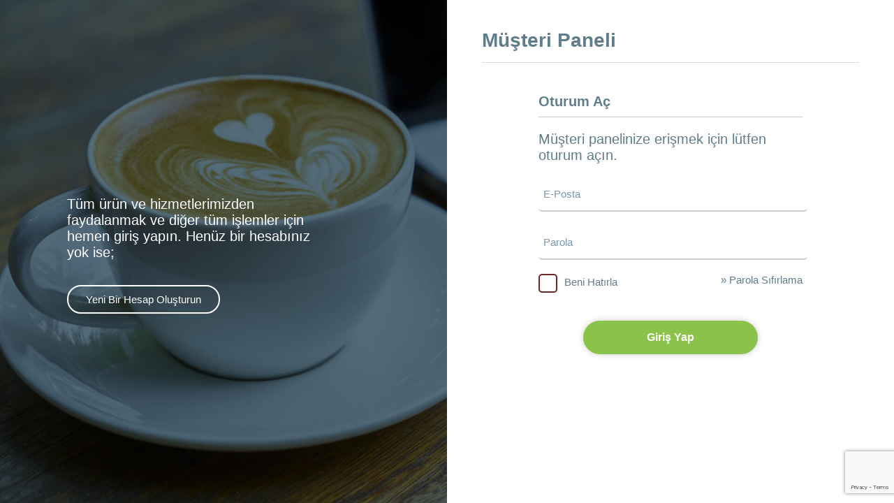

--- FILE ---
content_type: text/html; charset=UTF-8
request_url: https://bihostnet.com/giris-yap
body_size: 7124
content:
<!DOCTYPE html>
<html lang="tr">
<head>

    <!-- Meta Tags -->
<title>Giriş Yap - BİHOSTNET®: Eğitim Kuruluşları İçin Özel Web Sitesi ve Mobil Uygulama Çözümleri | Hosting, Domain, Server, SSL</title>
<meta name="keywords" content="" />
<meta name="description" content="Tüm ürün ve hizmetlerimizden faydalanmak ve diğer tüm işlemler için hemen giriş yapın." />
<meta http-equiv="Content-Type" content="text/html; charset=utf-8" />
<meta name="viewport" content="width=device-width, initial-scale=1.0, maximum-scale=1.0, user-scalable=no" />
<meta name="robots" content="All" />
<link rel="canonical" href="https://bihostnet.com/giris-yap" />
<link rel="icon" type="image/x-icon" href="https://bihostnet.com/resources/uploads/logo/favicon.jpg" />
<meta name="theme-color" content="702729">

<link rel="alternate" hreflang="tr" href="https://bihostnet.com/giris-yap" />
<link rel="alternate" hreflang="az" href="https://bihostnet.com/az/giris-yap" />
<link rel="alternate" hreflang="en" href="https://bihostnet.com/en/sign-in" />

<!-- Meta Tags -->

<!-- Css -->
<link rel="stylesheet" href="https://bihostnet.com/resources/assets/style/theme.css?v=3.1.9.6">
<link rel="stylesheet" href="https://bihostnet.com/resources/assets/plugins/iziModal/css/iziModal.min.css?v=3.1.9.6">
<link rel="stylesheet" href="https://bihostnet.com/resources/assets/plugins/sweetalert2/dist/sweetalert2.min.css">
<style type="text/css">
    .miotab-content{display: none;}
</style><link rel="stylesheet" href="https://bihostnet.com/templates/website/Modern/css/wisecp.css?version=3.1.9.6"/>
<link rel="stylesheet" href="https://bihostnet.com/templates/website/Modern/css/ionicons.min.css"/>
<link rel="stylesheet" href="https://bihostnet.com/templates/website/Modern/css/animate.css" media="none" onload="if(media!='all')media='all'">
<link rel="stylesheet" href="https://bihostnet.com/templates/website/Modern/css/aos.css" />
<link rel="stylesheet" href="https://bihostnet.com/resources/assets/style/theme-default.css?v=3.1.9.6"  type="text/css">
<!-- Css -->

<!-- Js -->

<script>
    var template_address = "https://bihostnet.com/templates/website/Modern/";
</script>
<script src="https://bihostnet.com/templates/website/Modern/js/jquery-2.2.4.min.js"></script>
<script src="https://kit.fontawesome.com/024b99bd53.js" crossorigin="anonymous"></script>

    <script src="https://bihostnet.com/resources/assets/plugins/js/jquery.countdown.min.js"></script>
<script type="text/javascript">
    var update_online_link  = "https://bihostnet.com/hesabim";
    var is_logged = false;
    var warning_modal_title = "Uyarı";
    var success_modal_title = "Başarılı";
            var ckplcy_cookie_popup_html = '<div id="mio-cookie-popup">\n' +
                '  <div class="mio-cookie-popup__c-p-card mio-cookie-popup__card">\n' +
                '    <div class="mio-cookie-popup__content">\n' +
                '      <h3>Çerez Kullanımı</h3>\n' +
                '      <p>Sizlere daha iyi bir hizmet sunabilmek için sitemizde çerezlerden faydalanıyoruz. Sitemizi kullanmaya devam ederek çerezleri kullanmamıza izin vermiş olursunuz. Detaylı bilgi için <a style="color:white;" href="https://bihostnet.com/cerez-politikasi.html"><strong>Çerez Politikamızı</strong></a> inceleyebilirsiniz.</p>\n' +
                '      <button class="mio-cookie-popup__c-p-button">Tamam</button>\n' +
                '    </div>\n' +
                '  </div>\n' +
                '</div>';
            setTimeout(function(){
                ckplcyCheckCookie();
            },1000);
        </script>
<script src="https://bihostnet.com/resources/assets/plugins/iziModal/js/iziModal.min.js?v=3.1.9.6"></script>
<script src="https://bihostnet.com/resources/assets/plugins/sweetalert2/dist/promise.min.js"></script>
<script src="https://bihostnet.com/resources/assets/plugins/sweetalert2/dist/sweetalert2.min.js"></script>
<script src="https://bihostnet.com/resources/assets/javascript/jquery.form.min.js"></script>
<script src="https://bihostnet.com/resources/assets/javascript/webmio.js?v=3.1.9.6"></script>
<script src='https://www.google.com/recaptcha/api.js?render=6Le7nbEpAAAAAEMdA8WybD0iDi1YKk5BlriFzWWl'></script>
<!-- Js -->
    <script type="text/javascript">
        var vid = document.getElementById("bgvid");

        $(document).ready(function(){
            if (window.matchMedia('(prefers-reduced-motion)').matches) {
                if(vid !== null){
                    console.log(vid);
                    vid.removeAttr("autoplay");
                    vid.pause();
                }
            }
        });

        function vidFade() {
            vid.classList.add("stopfade");
        }

        $(document).ready(function(){

            $("#Signin_Form input:first").focus();

            $("#Signin_Form").bind("keypress", function(e) {
                if(e.keyCode == 13) $("#Signin_Form .mio-ajax-submit").click();
            });

            $("#Signforget_Form").bind("keypress", function(e){
                if (e.keyCode == 13) $("#Signforget_Form .mio-ajax-submit").click();
            });

        });
    </script>

  <style>
::-webkit-scrollbar-track{-webkit-box-shadow:inset 0 0 6px rgba(0,0,0,0.3);background-color:#F5F5F5}
::-webkit-scrollbar{width:9px;background-color:#F5F5F5}
::-webkit-scrollbar-thumb{background-color:#607D8B}
#uyeolgiris{position:fixed;overflow:auto;margin-bottom:0;width:100%;height:100%;bottom:0px;background-image:url(https://bihostnet.com/templates/website/Modern/images/signinsignupbg2020.jpg);background-color:rgba(50, 90, 108, 0.55);background-repeat:no-repeat;    background-size: 100%;}
#uyeolgirisbody .footer{display:none}
.uyeol{position:absolute;width:50%;border-radius:0;margin-bottom:0px;right:0;top:0;bottom:0}
.uyeolgirisslogan{float:left;width:50%;text-align:left;margin-top:0;}
.uyeolgirishead{text-align:center;width:100%;margin-top:5%;margin-bottom:0;float:none; -webkit-animation-name: fadeIn;
  animation-name: fadeIn;
  -webkit-animation-duration: 2s;
  animation-duration: 2s;
  -webkit-animation-fill-mode: both;
  animation-fill-mode: both;}
.padding30{padding:10px 30px}
.uyeolgirishead h1{display:none}
.logo{float:none;margin-top:0px;margin-bottom:40px;position:relative}
.uyeolgirisyap .gonderbtn{margin-top:30px}
.logo img{width:200px}
.uyeolgirisslogan h4{width:80%}
.uyeolgirisyap .btn{width:200px;background:transparent;    padding: 12px 0px;}
.clientcopyright{width:100%;text-align:center;font-size:13px;margin-top:15px;margin-bottom:30px;color:#b4b4b4;display:inline-block}
.clientcopyright a{color:#b4b4b4}
.footsosyal{margin-top:15px}
.footsosyal a{color:#a1a1a1}
.footsosyal a:hover{background:#eee}
#girisyapright h4{display:none}
.footsosyal{display:none}
.createnewaccountlink{color:rgba(255,255,255,0.58);font-weight:600;margin-bottom:10px;display:inline-block}
.createnewaccountlink:hover{color:rgba(255,255,255,1.58)}
.country-name{color:#999}
.uyeolgirisslogan-con{width:70%;margin:auto;margin-top:35%;}
.uyeolgirisslogan-con .gonderbtn{color:#fff;border:2px solid #fff;margin-top:35px}
.uyeolgirisslogan-con .gonderbtn:hover{color:#333;background:white}
.signupcon{padding:20px;    background: white;}
.signinsignup-title{display:inline-block;font-size:28px;font-weight:600;margin-top:12px}
::-webkit-input-placeholder{color:#7898ae}
:-moz-placeholder{color:#7898ae}
::-moz-placeholder{color:#7898ae}
:-ms-input-placeholder{color:#7898ae}
#uyeolgiris input{border-radius:5px;padding-left: 7px;}
.signup-stages-block.active{background:#702729;color:white}
.clean-theme-signup-box .yuzde50{width:47%}
.signin-signup-foot-btn{text-align:center;margin-top: 25px;}
.signin-signup-foot-btn button{font-family:'Titillium Web',sans-serif;float:none;width:250px;cursor:pointer;outline:none;-webkit-transition:all 0.3s ease-out;-moz-transition:all 0.3s ease-out;-ms-transition:all 0.3s ease-out;-o-transition:all 0.3s ease-out;transition:all 0.3s ease-out;}
.signin-signup-foot-btn button:hover {background:#77a83f;}
.signup-stages{float:left;margin-bottom:20px;width:100%;text-align:center}
.signup-stages-block{background:#eee;width:85px;height:85px;display:inline-block;border-radius:100%;text-align:center;line-height:85px;margin:0px 7%;font-weight:300;font-size:32px}
.signup-stage-line{width:100%;height:10px;background:#eee;margin-top:50px;float:left;margin-bottom:-55px;border-radius:3px}
#Signin_Form{width:70%;margin:auto;margin-top:105px}
#Signin_Form input{margin-bottom:20px}
#Signforget_Form{width:70%;margin:auto;margin-top:105px}
#Signforget_Form input{margin-bottom:20px}
.clientloginheadinfo { margin-bottom: 20px;    font-size: 20px;}
.captcha-content {margin-top:10px;}
.abcRioButton{border-radius:1px;box-shadow:0 2px 4px 0 rgba(0,0,0,.25);-moz-box-sizing:border-box;box-sizing:border-box;-webkit-transition:background-color .218s,border-color .218s,box-shadow .218s;transition:background-color .218s,border-color .218s,box-shadow .218s;-webkit-user-select:none;-webkit-appearance:none;background-color:#fff;background-image:none;color:#262626;cursor:pointer;outline:none;overflow:hidden;position:relative;text-align:center;vertical-align:middle;white-space:nowrap;width:auto}.abcRioButton:hover{box-shadow:0 0 3px 3px rgba(66,133,244,.3)}.abcRioButtonBlue{border:none;color:#fff}.abcRioButtonBlue,.abcRioButtonBlue:hover{background-color:#4285f4}.abcRioButtonBlue:active{background-color:#3367d6}.abcRioButtonLightBlue{background-color:#fff;color:#757575}.abcRioButtonLightBlue:active{background-color:#eee;color:#6d6d6d}.abcRioButtonIcon{float:left}.abcRioButtonBlue .abcRioButtonIcon{background-color:#fff;border-radius:1px}.abcRioButtonSvg{display:block}.abcRioButtonContents{font-family:Roboto,arial,sans-serif;font-size:14px;font-weight:500;letter-spacing:.21px;margin-left:6px;margin-right:6px;vertical-align:top}.abcRioButtonContentWrapper{height:100%;width:100%}.abcRioButtonBlue .abcRioButtonContentWrapper{border:1px solid transparent}.abcRioButtonErrorWrapper,.abcRioButtonWorkingWrapper{display:none;height:100%;width:100%}.abcRioButtonErrorIcon,.abcRioButtonWorkingIcon{margin-left:auto;margin-right:auto}.abcRioButtonErrorState,.abcRioButtonWorkingState{border:1px solid #d5d5d5;border:1px solid rgba(0,0,0,.17);box-shadow:0 1px 0 rgba(0,0,0,.05);color:#262626}.abcRioButtonErrorState:hover,.abcRioButtonWorkingState:hover{border:1px solid #aaa;border:1px solid rgba(0,0,0,.25);box-shadow:0 1px 0 rgba(0,0,0,.1)}.abcRioButtonErrorState:active,.abcRioButtonWorkingState:active{border:1px solid #aaa;border:1px solid rgba(0,0,0,.25);box-shadow:inset 0 1px 0 #ddd;color:#262626}.abcRioButtonWorkingState,.abcRioButtonWorkingState:hover{background-color:#f5f5f5}.abcRioButtonWorkingState:active{background-color:#e5e5e5}.abcRioButtonErrorState,.abcRioButtonErrorState:hover{background-color:#fff}.abcRioButtonErrorState:active{background-color:#e5e5e5}.abcRioButtonErrorState .abcRioButtonErrorWrapper,.abcRioButtonWorkingState .abcRioButtonWorkingWrapper{display:block}.abcRioButtonErrorState .abcRioButtonContentWrapper,.abcRioButtonErrorState .abcRioButtonWorkingWrapper,.abcRioButtonWorkingState .abcRioButtonContentWrapper{display:none} .-webkit-keyframes abcRioButtonWorkingIconPathSpinKeyframes {0% {-webkit-transform: rotate(0deg)}}

@media only screen and (min-width:320px) and (max-width:1024px){
.uyeolgirishead{width:100%;margin-top:15%}
.uyeolgirishead .logo {    margin-bottom: 25px;}
.uyeolgirisyap{width:100%}
#wrapper{width:90%}
.uyeol{width:100%;position:relative;border-right:none}
.signupcon{position:relative;}
#uyeolgiris{overflow-x:auto;background-size:auto 120%;background-position:center}
.uyeolgirisslogan{text-align:center;width:100%}
.uyeolgirisslogan h4{width:90%;font-size:17px;margin:auto;margin-top:25px}
.uyeolgirisslogan-con{width:90%;margin:auto;margin-top:55px}
.signupcon .padding30 {    padding: 0px;}
.signup-stages-block{width:75px;height:75px;line-height:75px;margin:0px 4%;font-size:28px}
.signup-stage-line {    margin-bottom: -45px;}
.clean-theme-signup-box .yuzde50 {    width: 46%;}
#Signin_Form {      margin-top: 60px;  width: 100%;}
#Signforget_Form{width:100%;margin-top: 60px;}
.captcha-content{width:310px;transform:scale(0.8);margin-left:auto;margin-top:20px;margin-bottom:10px}
.signin-signup-foot-btn{text-align:center;margin-top:20px;margin-bottom:30px}

}

</style>

</head>
<body id="uyeolgirisbody">

<div id="two-factor-verification" style="display: none;">
    <script type="text/javascript">
        $(document).ready(function(){

            $("#TwoFactorForm").bind("keypress", function(e) {
                if (e.keyCode == 13) $("#btn_check").click();
            });

            $("#btn_check").click(function(){
                $("#TwoFactorForm input[name=action]").val("two-factor-check");
                MioAjaxElement(this,{
                    waiting_text: "Bekleyiniz...",
                    form: $("#TwoFactorForm"),
                    result:"signin_submit",
                });
            });

            $("#btn_resend").click(function(){
                $("#TwoFactorForm input[name=action]").val("two-factor-resend");
                MioAjaxElement(this,{
                    waiting_text: "Bekleyiniz...",
                    form: $("#TwoFactorForm"),
                    result:"signin_submit",
                });
            });

        });
    </script>

    <div class="padding20 verificationcontent">
        <h1><i class="fa fa-shield" aria-hidden="true"></i><br>Güvenlik Kontrolü</h1>
        <p>Güvenliğiniz için, lütfen kayıtlı gsm numaranıza gönderilen doğrulama kodunu giriniz.</p>
        <p>Kayıtlı Gsm Numaranız<br><strong id="two_factor_phone">*********0000</strong></p>

        <form action="https://bihostnet.com/giris-yap" method="post" id="TwoFactorForm">
            <input type="hidden" name="token" value="8b9a24c9cf7e76ebdf17a0c901920e87151db4325173695d1ea01fc73812f625">
                <div class="yuzde70">
                    <input type="text" name="code" placeholder="Doğrulama Kodu?">
                </div>
               <div class="yuzde70" style="margin-top: 15px;font-size: 17px;display: inline-block;"><strong><i class="fa fa-clock-o" aria-hidden="true"></i> <span id="countdown1">00:00</span></strong></div>
            <input type="hidden" name="action" value="two-factor-check">
        </form>

        <div class="line"></div> 

            <div align="center" class="yuzde100">
                <div class="yuzde50"><a class="gonderbtn yesilbtn " id="btn_check" href="javascript:void 0;">Devam</a>
                <a class="lbtn" id="btn_resend" href="javascript:void 0;" style="display: none;margin-top: 20px;">Tekrar Gönder</a>
                </div>
            </div>

        <div class="notverification">Hesabınızı doğrulayamıyorsanız, lütfen <a target="_blank" href="https://bihostnet.com/iletisim">buraya tıklayın.</a></a></div>

    </div>
</div>

<div id="location-verification" style="display: none;">
    <script type="text/javascript">
        $(document).ready(function(){

            $("#Location_Verification_Form").bind("keypress", function(e) {
                if (e.keyCode == 13) $("#btn_continue").click();
            });

            $("#btn_continue").click(function(){
                if($("#Location_Verification_Form #method_selections").css("display") == "block")
                    $("#Location_Verification_Form input[name=apply]").val("selection");
                else
                    $("#Location_Verification_Form input[name=apply]").val("check");

                MioAjaxElement(this,{
                    waiting_text: "Bekleyiniz...",
                    form: $("#Location_Verification_Form"),
                    result:"signin_submit",
                });
            });

            $("#btn_resend2").click(function(){
                $("#Location_Verification_Form input[name=apply]").val("resend");
                MioAjaxElement(this,{
                    waiting_text: "Bekleyiniz...",
                    form: $("#Location_Verification_Form"),
                    result:"signin_submit",
                });
            });

        });
    </script>
    <div class="padding20 verificationcontent">
        <h1><i class="fa fa-lock" aria-hidden="true"></i><br>Güvenlik Kontrolü</h1>
        <p>Görünüşe göre farklı bir cihazdan erişim sağlıyorsunuz.</p>
        <p>Sizi tanıyabilmemiz için lütfen hesabınızı doğrulayın.</p>


        <form action="https://bihostnet.com/giris-yap" method="post" id="Location_Verification_Form">
            <input type="hidden" name="token" value="8b9a24c9cf7e76ebdf17a0c901920e87151db4325173695d1ea01fc73812f625">
            <div id="method_selections" style="display: none; text-align: left;">
                <div class="secureoptions">

                    <input id="method_security_question" class="radio-custom" name="selected_method" value="security_question" type="radio">
                    <label style="margin-right:10px;" for="method_security_question" class="radio-custom-label"><span class="checktext">Güvenlik Sorusu ile Doğrula.</span></label>

                    <div class="clear"></div>

                    <input id="method_phone" class="radio-custom" name="selected_method" value="phone" type="radio">
                    <label style="margin-right:10px;" for="method_phone" class="radio-custom-label"><span class="checktext">SMS ile Doğrula.</span></label>

                </div>
            </div>

            <div id="method_security_question_con" style="display: none;">
                <p><br><strong id="security_question_text">*****?</strong></p>

                <div class="yuzde70">
                    <input type="text" name="security_question_answer" placeholder="Cevabınız?"><br>
                </div>
            </div>


            <div id="method_phone_con" style="display: none;">
                <p><br>Kayıtlı Gsm Numaranız<br><strong id="phone_text">*********0000</strong></p>

                <div class="yuzde70">
                    <input type="text" name="code" placeholder="Doğrulama Kodu?">
                </div>
                <div class="yuzde70" style="margin-top: 15px;font-size: 17px;display: inline-block;"><strong><i class="fa fa-clock-o" aria-hidden="true"></i> <span id="countdown2">00:00</span></strong><br></div>

            </div>

            <div class="line"></div>

            <div align="center" class="yuzde100">
                <div class="yuzde50">
                    <a class="gonderbtn yesilbtn" id="btn_continue" href="javascript:void 0;">Devam</a>
                    <a class="lbtn" id="btn_resend2" href="javascript:void 0;" style="display: none;margin-top: 20px;">Tekrar Gönder</a>
                </div>
            </div>

            <input type="hidden" name="action" value="location-verification">
            <input type="hidden" name="apply" value="selection">
        </form>


        <div class="notverification">Hesabınızı doğrulayamıyorsanız, lütfen <a target="_blank" href="https://bihostnet.com/iletisim">buraya tıklayın.</a></a></div>
    </div>
</div>

<div id="uyeolgiris">
    <div id="new-signin-signup">


        <div class="uyeolgirisyapx">

            <div class="uyeolgirisslogan">

                <div class="uyeolgirisslogan-con">

                    <div class="logo">
                        <a href="https://bihostnet.com/anasayfa"><img title="" alt="" src="https://bihostnet.com/resources/uploads/logo/2024-01-04/42a2b56c45983560d3cfaae.svg" width="253" height="auto"></a>
                    </div>

                    <h4>Tüm ürün ve hizmetlerimizden faydalanmak ve diğer tüm işlemler için hemen giriş yapın. Henüz bir hesabınız yok ise;</h4>
                                            <a href="https://bihostnet.com/hesap-olustur" class="gonderbtn">Yeni Bir Hesap Oluşturun</a>
                    
                </div>
            </div>


            <div class="uyeol">
                <div class="signupcon">
                    <div class="padding30">

                        <h1 class="signinsignup-title">Müşteri Paneli</h1>

                        
                        <div class="line"></div>
                        
                            <!-- Form Start -->
                            <form action="https://bihostnet.com/giris-yap" method="POST" id="Signin_Form" style="margin-top: 60px;">
                                <input type="hidden" name="token" value="8b9a24c9cf7e76ebdf17a0c901920e87151db4325173695d1ea01fc73812f625">
                                <h4><strong>Oturum Aç</strong></h4>
                                <p style="font-size: 20px;">Müşteri panelinize erişmek için lütfen oturum açın.</p>

                                <input name="email" type="text" placeholder="E-Posta" autocomplete="off">

                                <input name="password" type="password" placeholder="Parola" autocomplete="off">

                                <input id="checkbox-4" class="checkbox-custom" name="remember" value="1" type="checkbox" style="width:100px;">
                                <label for="checkbox-4" class="checkbox-custom-label"><span class="checktext">Beni Hatırla</span></label>
                                <a class="sifreunuttulink" href="javascript:void(0);" onclick="forget_password();">» Parola Sıfırlama</a>


                                
                                    <div class="captcha-content">
                                        <div><script type="text/javascript">grecaptcha.ready(function() {grecaptcha.execute('6Le7nbEpAAAAAEMdA8WybD0iDi1YKk5BlriFzWWl', {action: 'submit'}).then(function(token) {$("#grecaptcha-hidden-input-1").val(token);});}); </script><input type="hidden" name="g-recaptcha-response" id="grecaptcha-hidden-input-1"></div>
                                                                            </div>

                                

                                <div class="signin-signup-foot-btn">
                                    <button type="button"  mio-ajax-options='{"waiting_text":"Bekleyiniz...","result":"signin_submit"}' class="yesilbtn gonderbtn mio-ajax-submit">Giriş Yap</button>
                                    <div class="clear"></div>
                                </div>


                            </form>

                            <!-- Success Div -->
                            <div id="Success_Div" style="display:none">
                                <div style="margin-top:15%;margin-bottom:70px;text-align:center;">
                                    <i style="font-size:80px;color:green;" class="fa fa-check"></i>
                                    <h4 style="color:green;font-weight:bold;font-size: 26px;">Giriş Başarıyla Gerçekleşmiştir.</h4>
                                    <br>
                                    <h5>Bekleyiniz...</h5>
                                </div>
                            </div>
                            <!-- Success Div -->

                            <!-- Form End -->
                        
                        

                        <script type="text/javascript">
                            function forget_password() {
                                                                window.location.href = "https://bihostnet.com/giris-yap?open=forget";
                                                            }
                            function login() {
                                                                window.location.href = "https://bihostnet.com/giris-yap?open=login";
                                                            }
                            function signin_submit(result) {
                                grecaptcha.ready(function() {grecaptcha.execute('6Le7nbEpAAAAAEMdA8WybD0iDi1YKk5BlriFzWWl', {action: 'submit'}).then(function(token) {$("#grecaptcha-hidden-input-1").val(token);});});                                if(result != ''){
                                    var solve = getJson(result);
                                    if(solve !==false && solve != undefined && typeof(solve) == "object"){
                                        if(solve.status == "error"){
                                            if(solve.js != undefined && solve.js != '') eval(solve.js);
                                            if(solve.for != undefined && solve.for != ''){
                                                $("#Signin_Form "+solve.for).focus();
                                                $("#Signin_Form "+solve.for).attr("style","border-bottom:2px solid red; color:red;");
                                                $("#Signin_Form "+solve.for).change(function(){
                                                    $(this).removeAttr("style");
                                                });
                                            }

                                            if(solve.message != undefined && solve.message != '')
                                                alert_error(solve.message,5000);

                                        }
                                        else if(solve.status === "two-factor"){

                                            if($("#two-factor-verification").css("display") !== "block")
                                                open_modal("two-factor-verification");

                                            $('#two-factor-verification #countdown1').countdown(solve.expire)
                                                .on('update.countdown', function(event){
                                                    var $this = $(this);
                                                    $this.html(event.strftime('%M:%S'));
                                                })
                                                .on('finish.countdown', function(event){
                                                    var $this = $(this);
                                                    $this.html(event.strftime('%M:%S'));
                                                    $("#two-factor-verification #btn_resend").fadeIn(500);
                                                });

                                            $("#two-factor-verification #two_factor_phone").html(solve.phone);
                                            $("#two-factor-verification #btn_resend").fadeOut(500);

                                        }
                                        else if(solve.status === "location-verification"){

                                            if($("#location-verification").css("display") !== "block")
                                                open_modal("location-verification");

                                            var s_method        = solve.selected_method;
                                            var methods         = solve.methods;

                                            $("#method_selections").css("display","none");
                                            $("#method_phone_con").css("display","none");
                                            $("#method_security_question_con").css("display","none");

                                            if(s_method === false){
                                                $("#method_selections").css("display","block");
                                            }else if(s_method === "phone"){

                                                $("#method_phone_con").css("display","block");
                                                $('#location-verification #countdown2').countdown(solve.expire)
                                                    .on('update.countdown', function(event){
                                                        var $this = $(this);
                                                        $this.html(event.strftime('%M:%S'));
                                                    })
                                                    .on('finish.countdown', function(event){
                                                        var $this = $(this);
                                                        $this.html(event.strftime('%M:%S'));
                                                        $("#location-verification #btn_resend2").fadeIn(500);
                                                    });

                                                $("#location-verification #phone_text").html(solve.phone);
                                                $("#location-verification #btn_resend2").fadeOut(500);

                                            }else if(s_method == "security_question"){
                                                $("#method_security_question_con").css("display","block");
                                                $("#location-verification #security_question_text").html(solve.security_question);
                                            }
                                        }
                                        else if(solve.status == "successful"){
                                            window.location.href = solve.redirect;
                                        }
                                    }
                                }
                            }
                            function forget_submit(result) {
                                grecaptcha.ready(function() {grecaptcha.execute('6Le7nbEpAAAAAEMdA8WybD0iDi1YKk5BlriFzWWl', {action: 'submit'}).then(function(token) {$("#grecaptcha-hidden-input-1").val(token);});});                                if(result != ''){
                                    var solve = getJson(result);
                                    if(solve !==false && solve != undefined && typeof(solve) == "object"){
                                        if(solve.status == "error"){
                                            if(solve.js != undefined && solve.js != '') eval(solve.js);
                                            if(solve.for != undefined && solve.for != ''){
                                                $("#Signforget_Form "+solve.for).focus();
                                                $("#Signforget_Form "+solve.for).attr("style","border-bottom:2px solid red; color:red;");
                                                $("#Signforget_Form "+solve.for).change(function(){
                                                    $(this).removeAttr("style");
                                                });
                                            }

                                            if(solve.message != undefined && solve.message != '')
                                                alert_error(solve.message,{timer:4000});
                                        }else if(solve.status == "sent"){
                                            $("#Signforget_Form").fadeOut(750,function() {
                                                $("#forget_success").fadeIn(750);
                                            })
                                        }
                                    }
                                }
                            }
                        </script>



                                                    <div class="footsosyal">
                                <a href="https://www.facebook.com/bihostnet" target="_blank" title="Facebook"><i class="fa fa-facebook" aria-hidden="true"></i></a><a href="https://www.twitter.com/bihostnet" target="_blank" title="Twitter"><i class="fa fa-twitter" aria-hidden="true"></i></a><a href="https://www.instagram.com/bihostnet" target="_blank" title="Instagram"><i class="fa fa-instagram" aria-hidden="true"></i></a><a href="https://www.linkedin.com/company/bihostnetcom" target="_blank" title="LinkedIn"><i class="fa fa-linkedin" aria-hidden="true"></i></a>                            </div>
                        
                    </div>


                </div>


            </div>

        </div>


    </div>
    <div class="clear"></div>
</div>


<a href="#0" class="cd-top">Top</a>

<!-- Analytics Code START -->
<!-- Google tag (gtag.js) -->
<script async src="https://www.googletagmanager.com/gtag/js?id=G-FTPZB5DS33"></script>
<script>
  window.dataLayer = window.dataLayer || [];
  function gtag(){dataLayer.push(arguments);}
  gtag('js', new Date());

  gtag('config', 'G-FTPZB5DS33');
</script><!-- Analytics Code END -->
<!-- Support Code START -->
<script src="//code.jivosite.com/widget/AIRVRfazPP" async></script>
<script>
    function openWhatsApp() {
        var phoneNumber = "+905054479151"; // Telefon numarasını buraya girin
        var message = "Merhaba, size ulaşmak istiyorum"; // İstediğiniz mesajı buraya girin

        // WhatsApp'ı açmak için URL oluştur
        var url = "https://wa.me/" + phoneNumber + "/?text=" + encodeURIComponent(message);

        // Yeni bir sekmede WhatsApp'u aç
        window.open(url, '_blank');
    }
</script><!-- Support Code END -->

<script src="https://bihostnet.com/templates/website/Modern/js/aos.js"></script>
<script type="text/javascript">
    AOS.init({
        easing: 'ease-out-back',
        duration: 1000
    });
</script>

</body>
</html>

--- FILE ---
content_type: text/html; charset=utf-8
request_url: https://www.google.com/recaptcha/api2/anchor?ar=1&k=6Le7nbEpAAAAAEMdA8WybD0iDi1YKk5BlriFzWWl&co=aHR0cHM6Ly9iaWhvc3RuZXQuY29tOjQ0Mw..&hl=en&v=PoyoqOPhxBO7pBk68S4YbpHZ&size=invisible&anchor-ms=20000&execute-ms=30000&cb=g36agxbw8h70
body_size: 48597
content:
<!DOCTYPE HTML><html dir="ltr" lang="en"><head><meta http-equiv="Content-Type" content="text/html; charset=UTF-8">
<meta http-equiv="X-UA-Compatible" content="IE=edge">
<title>reCAPTCHA</title>
<style type="text/css">
/* cyrillic-ext */
@font-face {
  font-family: 'Roboto';
  font-style: normal;
  font-weight: 400;
  font-stretch: 100%;
  src: url(//fonts.gstatic.com/s/roboto/v48/KFO7CnqEu92Fr1ME7kSn66aGLdTylUAMa3GUBHMdazTgWw.woff2) format('woff2');
  unicode-range: U+0460-052F, U+1C80-1C8A, U+20B4, U+2DE0-2DFF, U+A640-A69F, U+FE2E-FE2F;
}
/* cyrillic */
@font-face {
  font-family: 'Roboto';
  font-style: normal;
  font-weight: 400;
  font-stretch: 100%;
  src: url(//fonts.gstatic.com/s/roboto/v48/KFO7CnqEu92Fr1ME7kSn66aGLdTylUAMa3iUBHMdazTgWw.woff2) format('woff2');
  unicode-range: U+0301, U+0400-045F, U+0490-0491, U+04B0-04B1, U+2116;
}
/* greek-ext */
@font-face {
  font-family: 'Roboto';
  font-style: normal;
  font-weight: 400;
  font-stretch: 100%;
  src: url(//fonts.gstatic.com/s/roboto/v48/KFO7CnqEu92Fr1ME7kSn66aGLdTylUAMa3CUBHMdazTgWw.woff2) format('woff2');
  unicode-range: U+1F00-1FFF;
}
/* greek */
@font-face {
  font-family: 'Roboto';
  font-style: normal;
  font-weight: 400;
  font-stretch: 100%;
  src: url(//fonts.gstatic.com/s/roboto/v48/KFO7CnqEu92Fr1ME7kSn66aGLdTylUAMa3-UBHMdazTgWw.woff2) format('woff2');
  unicode-range: U+0370-0377, U+037A-037F, U+0384-038A, U+038C, U+038E-03A1, U+03A3-03FF;
}
/* math */
@font-face {
  font-family: 'Roboto';
  font-style: normal;
  font-weight: 400;
  font-stretch: 100%;
  src: url(//fonts.gstatic.com/s/roboto/v48/KFO7CnqEu92Fr1ME7kSn66aGLdTylUAMawCUBHMdazTgWw.woff2) format('woff2');
  unicode-range: U+0302-0303, U+0305, U+0307-0308, U+0310, U+0312, U+0315, U+031A, U+0326-0327, U+032C, U+032F-0330, U+0332-0333, U+0338, U+033A, U+0346, U+034D, U+0391-03A1, U+03A3-03A9, U+03B1-03C9, U+03D1, U+03D5-03D6, U+03F0-03F1, U+03F4-03F5, U+2016-2017, U+2034-2038, U+203C, U+2040, U+2043, U+2047, U+2050, U+2057, U+205F, U+2070-2071, U+2074-208E, U+2090-209C, U+20D0-20DC, U+20E1, U+20E5-20EF, U+2100-2112, U+2114-2115, U+2117-2121, U+2123-214F, U+2190, U+2192, U+2194-21AE, U+21B0-21E5, U+21F1-21F2, U+21F4-2211, U+2213-2214, U+2216-22FF, U+2308-230B, U+2310, U+2319, U+231C-2321, U+2336-237A, U+237C, U+2395, U+239B-23B7, U+23D0, U+23DC-23E1, U+2474-2475, U+25AF, U+25B3, U+25B7, U+25BD, U+25C1, U+25CA, U+25CC, U+25FB, U+266D-266F, U+27C0-27FF, U+2900-2AFF, U+2B0E-2B11, U+2B30-2B4C, U+2BFE, U+3030, U+FF5B, U+FF5D, U+1D400-1D7FF, U+1EE00-1EEFF;
}
/* symbols */
@font-face {
  font-family: 'Roboto';
  font-style: normal;
  font-weight: 400;
  font-stretch: 100%;
  src: url(//fonts.gstatic.com/s/roboto/v48/KFO7CnqEu92Fr1ME7kSn66aGLdTylUAMaxKUBHMdazTgWw.woff2) format('woff2');
  unicode-range: U+0001-000C, U+000E-001F, U+007F-009F, U+20DD-20E0, U+20E2-20E4, U+2150-218F, U+2190, U+2192, U+2194-2199, U+21AF, U+21E6-21F0, U+21F3, U+2218-2219, U+2299, U+22C4-22C6, U+2300-243F, U+2440-244A, U+2460-24FF, U+25A0-27BF, U+2800-28FF, U+2921-2922, U+2981, U+29BF, U+29EB, U+2B00-2BFF, U+4DC0-4DFF, U+FFF9-FFFB, U+10140-1018E, U+10190-1019C, U+101A0, U+101D0-101FD, U+102E0-102FB, U+10E60-10E7E, U+1D2C0-1D2D3, U+1D2E0-1D37F, U+1F000-1F0FF, U+1F100-1F1AD, U+1F1E6-1F1FF, U+1F30D-1F30F, U+1F315, U+1F31C, U+1F31E, U+1F320-1F32C, U+1F336, U+1F378, U+1F37D, U+1F382, U+1F393-1F39F, U+1F3A7-1F3A8, U+1F3AC-1F3AF, U+1F3C2, U+1F3C4-1F3C6, U+1F3CA-1F3CE, U+1F3D4-1F3E0, U+1F3ED, U+1F3F1-1F3F3, U+1F3F5-1F3F7, U+1F408, U+1F415, U+1F41F, U+1F426, U+1F43F, U+1F441-1F442, U+1F444, U+1F446-1F449, U+1F44C-1F44E, U+1F453, U+1F46A, U+1F47D, U+1F4A3, U+1F4B0, U+1F4B3, U+1F4B9, U+1F4BB, U+1F4BF, U+1F4C8-1F4CB, U+1F4D6, U+1F4DA, U+1F4DF, U+1F4E3-1F4E6, U+1F4EA-1F4ED, U+1F4F7, U+1F4F9-1F4FB, U+1F4FD-1F4FE, U+1F503, U+1F507-1F50B, U+1F50D, U+1F512-1F513, U+1F53E-1F54A, U+1F54F-1F5FA, U+1F610, U+1F650-1F67F, U+1F687, U+1F68D, U+1F691, U+1F694, U+1F698, U+1F6AD, U+1F6B2, U+1F6B9-1F6BA, U+1F6BC, U+1F6C6-1F6CF, U+1F6D3-1F6D7, U+1F6E0-1F6EA, U+1F6F0-1F6F3, U+1F6F7-1F6FC, U+1F700-1F7FF, U+1F800-1F80B, U+1F810-1F847, U+1F850-1F859, U+1F860-1F887, U+1F890-1F8AD, U+1F8B0-1F8BB, U+1F8C0-1F8C1, U+1F900-1F90B, U+1F93B, U+1F946, U+1F984, U+1F996, U+1F9E9, U+1FA00-1FA6F, U+1FA70-1FA7C, U+1FA80-1FA89, U+1FA8F-1FAC6, U+1FACE-1FADC, U+1FADF-1FAE9, U+1FAF0-1FAF8, U+1FB00-1FBFF;
}
/* vietnamese */
@font-face {
  font-family: 'Roboto';
  font-style: normal;
  font-weight: 400;
  font-stretch: 100%;
  src: url(//fonts.gstatic.com/s/roboto/v48/KFO7CnqEu92Fr1ME7kSn66aGLdTylUAMa3OUBHMdazTgWw.woff2) format('woff2');
  unicode-range: U+0102-0103, U+0110-0111, U+0128-0129, U+0168-0169, U+01A0-01A1, U+01AF-01B0, U+0300-0301, U+0303-0304, U+0308-0309, U+0323, U+0329, U+1EA0-1EF9, U+20AB;
}
/* latin-ext */
@font-face {
  font-family: 'Roboto';
  font-style: normal;
  font-weight: 400;
  font-stretch: 100%;
  src: url(//fonts.gstatic.com/s/roboto/v48/KFO7CnqEu92Fr1ME7kSn66aGLdTylUAMa3KUBHMdazTgWw.woff2) format('woff2');
  unicode-range: U+0100-02BA, U+02BD-02C5, U+02C7-02CC, U+02CE-02D7, U+02DD-02FF, U+0304, U+0308, U+0329, U+1D00-1DBF, U+1E00-1E9F, U+1EF2-1EFF, U+2020, U+20A0-20AB, U+20AD-20C0, U+2113, U+2C60-2C7F, U+A720-A7FF;
}
/* latin */
@font-face {
  font-family: 'Roboto';
  font-style: normal;
  font-weight: 400;
  font-stretch: 100%;
  src: url(//fonts.gstatic.com/s/roboto/v48/KFO7CnqEu92Fr1ME7kSn66aGLdTylUAMa3yUBHMdazQ.woff2) format('woff2');
  unicode-range: U+0000-00FF, U+0131, U+0152-0153, U+02BB-02BC, U+02C6, U+02DA, U+02DC, U+0304, U+0308, U+0329, U+2000-206F, U+20AC, U+2122, U+2191, U+2193, U+2212, U+2215, U+FEFF, U+FFFD;
}
/* cyrillic-ext */
@font-face {
  font-family: 'Roboto';
  font-style: normal;
  font-weight: 500;
  font-stretch: 100%;
  src: url(//fonts.gstatic.com/s/roboto/v48/KFO7CnqEu92Fr1ME7kSn66aGLdTylUAMa3GUBHMdazTgWw.woff2) format('woff2');
  unicode-range: U+0460-052F, U+1C80-1C8A, U+20B4, U+2DE0-2DFF, U+A640-A69F, U+FE2E-FE2F;
}
/* cyrillic */
@font-face {
  font-family: 'Roboto';
  font-style: normal;
  font-weight: 500;
  font-stretch: 100%;
  src: url(//fonts.gstatic.com/s/roboto/v48/KFO7CnqEu92Fr1ME7kSn66aGLdTylUAMa3iUBHMdazTgWw.woff2) format('woff2');
  unicode-range: U+0301, U+0400-045F, U+0490-0491, U+04B0-04B1, U+2116;
}
/* greek-ext */
@font-face {
  font-family: 'Roboto';
  font-style: normal;
  font-weight: 500;
  font-stretch: 100%;
  src: url(//fonts.gstatic.com/s/roboto/v48/KFO7CnqEu92Fr1ME7kSn66aGLdTylUAMa3CUBHMdazTgWw.woff2) format('woff2');
  unicode-range: U+1F00-1FFF;
}
/* greek */
@font-face {
  font-family: 'Roboto';
  font-style: normal;
  font-weight: 500;
  font-stretch: 100%;
  src: url(//fonts.gstatic.com/s/roboto/v48/KFO7CnqEu92Fr1ME7kSn66aGLdTylUAMa3-UBHMdazTgWw.woff2) format('woff2');
  unicode-range: U+0370-0377, U+037A-037F, U+0384-038A, U+038C, U+038E-03A1, U+03A3-03FF;
}
/* math */
@font-face {
  font-family: 'Roboto';
  font-style: normal;
  font-weight: 500;
  font-stretch: 100%;
  src: url(//fonts.gstatic.com/s/roboto/v48/KFO7CnqEu92Fr1ME7kSn66aGLdTylUAMawCUBHMdazTgWw.woff2) format('woff2');
  unicode-range: U+0302-0303, U+0305, U+0307-0308, U+0310, U+0312, U+0315, U+031A, U+0326-0327, U+032C, U+032F-0330, U+0332-0333, U+0338, U+033A, U+0346, U+034D, U+0391-03A1, U+03A3-03A9, U+03B1-03C9, U+03D1, U+03D5-03D6, U+03F0-03F1, U+03F4-03F5, U+2016-2017, U+2034-2038, U+203C, U+2040, U+2043, U+2047, U+2050, U+2057, U+205F, U+2070-2071, U+2074-208E, U+2090-209C, U+20D0-20DC, U+20E1, U+20E5-20EF, U+2100-2112, U+2114-2115, U+2117-2121, U+2123-214F, U+2190, U+2192, U+2194-21AE, U+21B0-21E5, U+21F1-21F2, U+21F4-2211, U+2213-2214, U+2216-22FF, U+2308-230B, U+2310, U+2319, U+231C-2321, U+2336-237A, U+237C, U+2395, U+239B-23B7, U+23D0, U+23DC-23E1, U+2474-2475, U+25AF, U+25B3, U+25B7, U+25BD, U+25C1, U+25CA, U+25CC, U+25FB, U+266D-266F, U+27C0-27FF, U+2900-2AFF, U+2B0E-2B11, U+2B30-2B4C, U+2BFE, U+3030, U+FF5B, U+FF5D, U+1D400-1D7FF, U+1EE00-1EEFF;
}
/* symbols */
@font-face {
  font-family: 'Roboto';
  font-style: normal;
  font-weight: 500;
  font-stretch: 100%;
  src: url(//fonts.gstatic.com/s/roboto/v48/KFO7CnqEu92Fr1ME7kSn66aGLdTylUAMaxKUBHMdazTgWw.woff2) format('woff2');
  unicode-range: U+0001-000C, U+000E-001F, U+007F-009F, U+20DD-20E0, U+20E2-20E4, U+2150-218F, U+2190, U+2192, U+2194-2199, U+21AF, U+21E6-21F0, U+21F3, U+2218-2219, U+2299, U+22C4-22C6, U+2300-243F, U+2440-244A, U+2460-24FF, U+25A0-27BF, U+2800-28FF, U+2921-2922, U+2981, U+29BF, U+29EB, U+2B00-2BFF, U+4DC0-4DFF, U+FFF9-FFFB, U+10140-1018E, U+10190-1019C, U+101A0, U+101D0-101FD, U+102E0-102FB, U+10E60-10E7E, U+1D2C0-1D2D3, U+1D2E0-1D37F, U+1F000-1F0FF, U+1F100-1F1AD, U+1F1E6-1F1FF, U+1F30D-1F30F, U+1F315, U+1F31C, U+1F31E, U+1F320-1F32C, U+1F336, U+1F378, U+1F37D, U+1F382, U+1F393-1F39F, U+1F3A7-1F3A8, U+1F3AC-1F3AF, U+1F3C2, U+1F3C4-1F3C6, U+1F3CA-1F3CE, U+1F3D4-1F3E0, U+1F3ED, U+1F3F1-1F3F3, U+1F3F5-1F3F7, U+1F408, U+1F415, U+1F41F, U+1F426, U+1F43F, U+1F441-1F442, U+1F444, U+1F446-1F449, U+1F44C-1F44E, U+1F453, U+1F46A, U+1F47D, U+1F4A3, U+1F4B0, U+1F4B3, U+1F4B9, U+1F4BB, U+1F4BF, U+1F4C8-1F4CB, U+1F4D6, U+1F4DA, U+1F4DF, U+1F4E3-1F4E6, U+1F4EA-1F4ED, U+1F4F7, U+1F4F9-1F4FB, U+1F4FD-1F4FE, U+1F503, U+1F507-1F50B, U+1F50D, U+1F512-1F513, U+1F53E-1F54A, U+1F54F-1F5FA, U+1F610, U+1F650-1F67F, U+1F687, U+1F68D, U+1F691, U+1F694, U+1F698, U+1F6AD, U+1F6B2, U+1F6B9-1F6BA, U+1F6BC, U+1F6C6-1F6CF, U+1F6D3-1F6D7, U+1F6E0-1F6EA, U+1F6F0-1F6F3, U+1F6F7-1F6FC, U+1F700-1F7FF, U+1F800-1F80B, U+1F810-1F847, U+1F850-1F859, U+1F860-1F887, U+1F890-1F8AD, U+1F8B0-1F8BB, U+1F8C0-1F8C1, U+1F900-1F90B, U+1F93B, U+1F946, U+1F984, U+1F996, U+1F9E9, U+1FA00-1FA6F, U+1FA70-1FA7C, U+1FA80-1FA89, U+1FA8F-1FAC6, U+1FACE-1FADC, U+1FADF-1FAE9, U+1FAF0-1FAF8, U+1FB00-1FBFF;
}
/* vietnamese */
@font-face {
  font-family: 'Roboto';
  font-style: normal;
  font-weight: 500;
  font-stretch: 100%;
  src: url(//fonts.gstatic.com/s/roboto/v48/KFO7CnqEu92Fr1ME7kSn66aGLdTylUAMa3OUBHMdazTgWw.woff2) format('woff2');
  unicode-range: U+0102-0103, U+0110-0111, U+0128-0129, U+0168-0169, U+01A0-01A1, U+01AF-01B0, U+0300-0301, U+0303-0304, U+0308-0309, U+0323, U+0329, U+1EA0-1EF9, U+20AB;
}
/* latin-ext */
@font-face {
  font-family: 'Roboto';
  font-style: normal;
  font-weight: 500;
  font-stretch: 100%;
  src: url(//fonts.gstatic.com/s/roboto/v48/KFO7CnqEu92Fr1ME7kSn66aGLdTylUAMa3KUBHMdazTgWw.woff2) format('woff2');
  unicode-range: U+0100-02BA, U+02BD-02C5, U+02C7-02CC, U+02CE-02D7, U+02DD-02FF, U+0304, U+0308, U+0329, U+1D00-1DBF, U+1E00-1E9F, U+1EF2-1EFF, U+2020, U+20A0-20AB, U+20AD-20C0, U+2113, U+2C60-2C7F, U+A720-A7FF;
}
/* latin */
@font-face {
  font-family: 'Roboto';
  font-style: normal;
  font-weight: 500;
  font-stretch: 100%;
  src: url(//fonts.gstatic.com/s/roboto/v48/KFO7CnqEu92Fr1ME7kSn66aGLdTylUAMa3yUBHMdazQ.woff2) format('woff2');
  unicode-range: U+0000-00FF, U+0131, U+0152-0153, U+02BB-02BC, U+02C6, U+02DA, U+02DC, U+0304, U+0308, U+0329, U+2000-206F, U+20AC, U+2122, U+2191, U+2193, U+2212, U+2215, U+FEFF, U+FFFD;
}
/* cyrillic-ext */
@font-face {
  font-family: 'Roboto';
  font-style: normal;
  font-weight: 900;
  font-stretch: 100%;
  src: url(//fonts.gstatic.com/s/roboto/v48/KFO7CnqEu92Fr1ME7kSn66aGLdTylUAMa3GUBHMdazTgWw.woff2) format('woff2');
  unicode-range: U+0460-052F, U+1C80-1C8A, U+20B4, U+2DE0-2DFF, U+A640-A69F, U+FE2E-FE2F;
}
/* cyrillic */
@font-face {
  font-family: 'Roboto';
  font-style: normal;
  font-weight: 900;
  font-stretch: 100%;
  src: url(//fonts.gstatic.com/s/roboto/v48/KFO7CnqEu92Fr1ME7kSn66aGLdTylUAMa3iUBHMdazTgWw.woff2) format('woff2');
  unicode-range: U+0301, U+0400-045F, U+0490-0491, U+04B0-04B1, U+2116;
}
/* greek-ext */
@font-face {
  font-family: 'Roboto';
  font-style: normal;
  font-weight: 900;
  font-stretch: 100%;
  src: url(//fonts.gstatic.com/s/roboto/v48/KFO7CnqEu92Fr1ME7kSn66aGLdTylUAMa3CUBHMdazTgWw.woff2) format('woff2');
  unicode-range: U+1F00-1FFF;
}
/* greek */
@font-face {
  font-family: 'Roboto';
  font-style: normal;
  font-weight: 900;
  font-stretch: 100%;
  src: url(//fonts.gstatic.com/s/roboto/v48/KFO7CnqEu92Fr1ME7kSn66aGLdTylUAMa3-UBHMdazTgWw.woff2) format('woff2');
  unicode-range: U+0370-0377, U+037A-037F, U+0384-038A, U+038C, U+038E-03A1, U+03A3-03FF;
}
/* math */
@font-face {
  font-family: 'Roboto';
  font-style: normal;
  font-weight: 900;
  font-stretch: 100%;
  src: url(//fonts.gstatic.com/s/roboto/v48/KFO7CnqEu92Fr1ME7kSn66aGLdTylUAMawCUBHMdazTgWw.woff2) format('woff2');
  unicode-range: U+0302-0303, U+0305, U+0307-0308, U+0310, U+0312, U+0315, U+031A, U+0326-0327, U+032C, U+032F-0330, U+0332-0333, U+0338, U+033A, U+0346, U+034D, U+0391-03A1, U+03A3-03A9, U+03B1-03C9, U+03D1, U+03D5-03D6, U+03F0-03F1, U+03F4-03F5, U+2016-2017, U+2034-2038, U+203C, U+2040, U+2043, U+2047, U+2050, U+2057, U+205F, U+2070-2071, U+2074-208E, U+2090-209C, U+20D0-20DC, U+20E1, U+20E5-20EF, U+2100-2112, U+2114-2115, U+2117-2121, U+2123-214F, U+2190, U+2192, U+2194-21AE, U+21B0-21E5, U+21F1-21F2, U+21F4-2211, U+2213-2214, U+2216-22FF, U+2308-230B, U+2310, U+2319, U+231C-2321, U+2336-237A, U+237C, U+2395, U+239B-23B7, U+23D0, U+23DC-23E1, U+2474-2475, U+25AF, U+25B3, U+25B7, U+25BD, U+25C1, U+25CA, U+25CC, U+25FB, U+266D-266F, U+27C0-27FF, U+2900-2AFF, U+2B0E-2B11, U+2B30-2B4C, U+2BFE, U+3030, U+FF5B, U+FF5D, U+1D400-1D7FF, U+1EE00-1EEFF;
}
/* symbols */
@font-face {
  font-family: 'Roboto';
  font-style: normal;
  font-weight: 900;
  font-stretch: 100%;
  src: url(//fonts.gstatic.com/s/roboto/v48/KFO7CnqEu92Fr1ME7kSn66aGLdTylUAMaxKUBHMdazTgWw.woff2) format('woff2');
  unicode-range: U+0001-000C, U+000E-001F, U+007F-009F, U+20DD-20E0, U+20E2-20E4, U+2150-218F, U+2190, U+2192, U+2194-2199, U+21AF, U+21E6-21F0, U+21F3, U+2218-2219, U+2299, U+22C4-22C6, U+2300-243F, U+2440-244A, U+2460-24FF, U+25A0-27BF, U+2800-28FF, U+2921-2922, U+2981, U+29BF, U+29EB, U+2B00-2BFF, U+4DC0-4DFF, U+FFF9-FFFB, U+10140-1018E, U+10190-1019C, U+101A0, U+101D0-101FD, U+102E0-102FB, U+10E60-10E7E, U+1D2C0-1D2D3, U+1D2E0-1D37F, U+1F000-1F0FF, U+1F100-1F1AD, U+1F1E6-1F1FF, U+1F30D-1F30F, U+1F315, U+1F31C, U+1F31E, U+1F320-1F32C, U+1F336, U+1F378, U+1F37D, U+1F382, U+1F393-1F39F, U+1F3A7-1F3A8, U+1F3AC-1F3AF, U+1F3C2, U+1F3C4-1F3C6, U+1F3CA-1F3CE, U+1F3D4-1F3E0, U+1F3ED, U+1F3F1-1F3F3, U+1F3F5-1F3F7, U+1F408, U+1F415, U+1F41F, U+1F426, U+1F43F, U+1F441-1F442, U+1F444, U+1F446-1F449, U+1F44C-1F44E, U+1F453, U+1F46A, U+1F47D, U+1F4A3, U+1F4B0, U+1F4B3, U+1F4B9, U+1F4BB, U+1F4BF, U+1F4C8-1F4CB, U+1F4D6, U+1F4DA, U+1F4DF, U+1F4E3-1F4E6, U+1F4EA-1F4ED, U+1F4F7, U+1F4F9-1F4FB, U+1F4FD-1F4FE, U+1F503, U+1F507-1F50B, U+1F50D, U+1F512-1F513, U+1F53E-1F54A, U+1F54F-1F5FA, U+1F610, U+1F650-1F67F, U+1F687, U+1F68D, U+1F691, U+1F694, U+1F698, U+1F6AD, U+1F6B2, U+1F6B9-1F6BA, U+1F6BC, U+1F6C6-1F6CF, U+1F6D3-1F6D7, U+1F6E0-1F6EA, U+1F6F0-1F6F3, U+1F6F7-1F6FC, U+1F700-1F7FF, U+1F800-1F80B, U+1F810-1F847, U+1F850-1F859, U+1F860-1F887, U+1F890-1F8AD, U+1F8B0-1F8BB, U+1F8C0-1F8C1, U+1F900-1F90B, U+1F93B, U+1F946, U+1F984, U+1F996, U+1F9E9, U+1FA00-1FA6F, U+1FA70-1FA7C, U+1FA80-1FA89, U+1FA8F-1FAC6, U+1FACE-1FADC, U+1FADF-1FAE9, U+1FAF0-1FAF8, U+1FB00-1FBFF;
}
/* vietnamese */
@font-face {
  font-family: 'Roboto';
  font-style: normal;
  font-weight: 900;
  font-stretch: 100%;
  src: url(//fonts.gstatic.com/s/roboto/v48/KFO7CnqEu92Fr1ME7kSn66aGLdTylUAMa3OUBHMdazTgWw.woff2) format('woff2');
  unicode-range: U+0102-0103, U+0110-0111, U+0128-0129, U+0168-0169, U+01A0-01A1, U+01AF-01B0, U+0300-0301, U+0303-0304, U+0308-0309, U+0323, U+0329, U+1EA0-1EF9, U+20AB;
}
/* latin-ext */
@font-face {
  font-family: 'Roboto';
  font-style: normal;
  font-weight: 900;
  font-stretch: 100%;
  src: url(//fonts.gstatic.com/s/roboto/v48/KFO7CnqEu92Fr1ME7kSn66aGLdTylUAMa3KUBHMdazTgWw.woff2) format('woff2');
  unicode-range: U+0100-02BA, U+02BD-02C5, U+02C7-02CC, U+02CE-02D7, U+02DD-02FF, U+0304, U+0308, U+0329, U+1D00-1DBF, U+1E00-1E9F, U+1EF2-1EFF, U+2020, U+20A0-20AB, U+20AD-20C0, U+2113, U+2C60-2C7F, U+A720-A7FF;
}
/* latin */
@font-face {
  font-family: 'Roboto';
  font-style: normal;
  font-weight: 900;
  font-stretch: 100%;
  src: url(//fonts.gstatic.com/s/roboto/v48/KFO7CnqEu92Fr1ME7kSn66aGLdTylUAMa3yUBHMdazQ.woff2) format('woff2');
  unicode-range: U+0000-00FF, U+0131, U+0152-0153, U+02BB-02BC, U+02C6, U+02DA, U+02DC, U+0304, U+0308, U+0329, U+2000-206F, U+20AC, U+2122, U+2191, U+2193, U+2212, U+2215, U+FEFF, U+FFFD;
}

</style>
<link rel="stylesheet" type="text/css" href="https://www.gstatic.com/recaptcha/releases/PoyoqOPhxBO7pBk68S4YbpHZ/styles__ltr.css">
<script nonce="dwIReDaJ_C2ArzPEAYW03g" type="text/javascript">window['__recaptcha_api'] = 'https://www.google.com/recaptcha/api2/';</script>
<script type="text/javascript" src="https://www.gstatic.com/recaptcha/releases/PoyoqOPhxBO7pBk68S4YbpHZ/recaptcha__en.js" nonce="dwIReDaJ_C2ArzPEAYW03g">
      
    </script></head>
<body><div id="rc-anchor-alert" class="rc-anchor-alert"></div>
<input type="hidden" id="recaptcha-token" value="[base64]">
<script type="text/javascript" nonce="dwIReDaJ_C2ArzPEAYW03g">
      recaptcha.anchor.Main.init("[\x22ainput\x22,[\x22bgdata\x22,\x22\x22,\[base64]/[base64]/[base64]/[base64]/[base64]/UltsKytdPUU6KEU8MjA0OD9SW2wrK109RT4+NnwxOTI6KChFJjY0NTEyKT09NTUyOTYmJk0rMTxjLmxlbmd0aCYmKGMuY2hhckNvZGVBdChNKzEpJjY0NTEyKT09NTYzMjA/[base64]/[base64]/[base64]/[base64]/[base64]/[base64]/[base64]\x22,\[base64]\\u003d\x22,\[base64]/DvMOwIsOYwrRYHMOtGm7DhhxHwrzCvcOVw70Tw5bCh8KcwqcPX8K6ecKeKcKqa8OgIBTDgAx2w75YwqrDtwphwrnClcKdwr7DuBglTMO2w6YiUkklw717w61wNcKZZ8Kqw73DrgkMQMKABW/CiAQbw5BmX3nCncKVw5Mnwo7CqsKJC2AjwrZSfCFrwr9hLsOewpdNXsOKwoXCmnl2wpXDk8OBw6kxdDN9N8ONRytrwqxuKsKEw7fCl8KWw4ApwpDDmWNlwoVOwpVsfQoIHcOiFk/[base64]/CuMO6w68qUVN2PcKcIwnCnBXCmkURwq3Dt8O3w5jDggbDpyBnHAVHZMK1wqstFsOBw71Rwr5TKcKPwrbDosOvw5oNw4/CgQp8IgvCpcOrw5JBXcKuw5DDhMKDw5DCogo/[base64]/TiDDvXPCoMODw6HDmMK6T8Ktwps0wpXCo8KbwoZSNcO8wo3CrMKJFcKVewPDnsOxOx/Dl21bL8KDwqfCm8OcR8KpQcKCwp7CuFHDvxrDljDCuQ7Cu8OzLDo9w5tyw6HDgsKGO3/Dh2/CjSslw7fCqsKePsKjwoMUw4d9wpLClcO1V8OwBnjCgsKEw57DljvCuWLDksKGw41gCsO9Eng3ccKZCsKoD8KzGWYOHsKdwrYROCPCosKWRcOJw78mwpk+QU9zw7lVwprDrcK2WsKKwp5Owq/[base64]/CqcOWZsO6UBDClTbDkxrCgsOaNHLCtQYfwp99RVtzLsOiwqFdNcKSw4nCiDzCoFvDi8KHw4bDsw51w7DDjyVpCMOYwpfDt2/CtRVHw7jCp0EBworCt8K5TsOhRsKQw4fCqHBdSXPDpygFw6pfSTXCqSYOwoHCo8KKWU8rwqh+wrJWwosxw4UtKcOYXMOgwoVCwo80GlDDkHULIsOgwozCrCp4wrkawr/[base64]/CtMOobmfCqBzDgcK4wqrCqsKeFTzCqW7DhWDCs8OSHHHDtBUrMT7Cjh4qw4/DnsOtVTvDtRwNw7nCt8Kqw4bCocKfXlxgdi0WL8K8wpFWEcOPNWFUw5cjw6nCqzzDssOFw588aVobwo5Fw4Jtw7/DqT3ClcOCw4oVwpsFw7zDn0ROGkHDvx7ClUFXHQ0nf8KmwoRpZsOpwpTCuMKbLcOSwoDCoMO1ETp1EgXDmsObw5c/[base64]/FUzCimzDiHXDsSkGwroCw491QMO0CVcyIsKqw7fCksOzw6DCsmVWwqUwasKKU8OtZXjCglZ/w7J9I3HDhlzCnMO2w6TCpX4qVzjDkGtwWMObw6gFKjloX0ZPUTwTM3bCt3/CqcKpLhHDiwLDpzTClwbDgD3DqBbCgW3DscOABMKnGWDCsMOmZ1Y1MjFwWmDCv00xZQ10LcKgw5fDpMOTQMOqYMOoEsKkeBEnUixZw6zClsKzDUZswo/DplvCmsK9w63CqWbDo2Afw6pUw6sEKMKvw4bDvV0BwrHDtlnCssKBccOuw5plOMK/VzRJF8K/w6hAwprDiQzDkMKWwoDDhMK7wodAw4HCpFLCq8KhLMKlw5HChcOFwrXCqynCjAZ4S2PCnAcLw5A2w5HCq2LDkMKSw5nDnAJcPsK/w5XClsO3CMO2wrQRwo/DtsODwq/DqsOxwoHDi8OqCDYOQWYhw7JeEMOjCcKIVlB+ez9Qw7zChcOQwqEhwpHDtjIWw4Ebwq3DoQjCiRBkw5XDhxPCo8KpWjVGbhvCu8KoU8O6wqtmU8KqwrHCtAHCl8KtMsOmHyLDlSwuwpLCtg/CgzZqRcKWwq3DrwfCmsOrD8KoX14zb8Ogw4c5JCHDmjzCo3BxI8KaE8Ohw4nDliPDt8KcST3DtA3Cr0MnWsK4worCggDCsRfCkHfDsEHDi3vCmBprXGrCqsKPOMOfwonCtsOhZSAww6zDusO5wqwXdgcTLsKmwq58JcOdw7diw6zCjsK/A3YpwpDClARZw4rDt1xBwo0uwoFjfS7CrcOTw5PDtsOWUxnDuWjCo8KNZsOqwpxuBmfDj3rCvm0vacKmw690QcOWMy7CjwHDgAVcwql/Nx3Cl8KKwqoXwrTCl37DlHt5GgN4aMOmVzIYw4I7L8OUw6tiwoVLdAsjw4wiw6/[base64]/DjsOhwoLCgnXDmcOaw4LCjsOWw4Q5ccOVFsKPZcOxTMKmwpUQYMO0WxZBworDqjpuw49qw6HDvSTDoMOzWsOKIDHDk8KRw7rCm1RTwpQgaUMbw51Fb8KmMsKdw6xkKV1lwocXZDDCnXQ/Z8O7ek0VfMKJwpHCnAxoP8KlasKsEcO9FiDCtHfDmcO0w5/[base64]/w4DCmUlBw7wyTC/CjMORLXYpwr3CtMKTCj9pHj/Dl8O8w451w5vDvMKaV2I1woVaD8OAVsK6cx/DqSsiw4tsw6/DqsK6YcKdZzcswqrCtkV/[base64]/DlhEFBXvDjcK9w6HDvV5xw5DDq8OHwql0wq3DkMKUw6XCpcKcbm02w6PDiALDiEwew7jCj8K3w5RsNcKZw78PKMKiwopfKMOew6/[base64]/DrWlzJ1HDlx5rw5/CnMKoYMOJw6zDnsKcOMKQw6NtfMOoacKCE8KeOEE8wp9IwrFAwrYPwpHDlGcRwpRlTD3CnEpmw5jDqcOvGR4UXH5teh3Di8O9woDDlBtew5IWJzpzLH5fwpUNb1o0EV4ILH/CjStPw5nDpSjCu8KXw7nConBHGE80wqzDnGHDoMObw4hHw7Btw6vDlMKGwr9+Tg7Cu8K1wpc5wrB1wqTCvcK0w6/[base64]/w4TDjsO+YyrDvB7DlQzDoMOCPR/Ct8Ojw6vDuGbCn8OLwp7DrTtSw4HCisOabxxuwp4Cw74NLSnDp0B3HcOAw6hYwozCoEhnwrwGJMOtc8O2wr7CtcKnw6PCoFN/[base64]/[base64]/[base64]/w7jDv8Oyw4owwrcawqzCoQlIccKDY0NMwoHDvcOUwpZ9w4FXw5jDvCISbcKQEMO6HWwhAVtuJCIvZVbCij/DjFfCqsORwrdywofDrMODA2ona3h/[base64]/wqHCo8KeBMK/Yy/[base64]/Dr8KbwrDDoV4QD8OGwonDncOjw6wKKhEeQMOfw5nDlDB9w4hgw6PDqmlcwq3DkUzDgcK6w6fDvcOqwrDCscKBUcOjIMKBXsOnw6R9wqttw6BWwq3CkMOBw6MxYMOsYVPCoC7DlgDDp8OBwrjCqW/CncKOdC9QcSfCumzDi8OyGMKwfH7CtcK1KHIuAsOmdFvDtcOtPsOHw4h4YGIWw6DDrsKsw6DDnC4Ywr/DhcKOH8KUI8ODfjfDp21sRT/DgGvDsyTDljBQwpJOIsODw7NxI8OvRcK+KsO+wpp6ewDDvcKDw7ZaFMOXwphOwrHDrBB/w7vDmDlaXWdYAyTCoMKjw6Z9wpjCtcOVw5p7w6/DlGYVw5QPSsO8QcOzaMKBwp7CocK7Ch7CjUwbwoY8w78xw4UHw5dNaMOKw6nCgmckHMOvWlLDq8KMd3XDlW47XGzDhnDDgErDusODwopIwrJGbCTDuiJLwqPCg8KYw5FGZ8KsPCHDuCfDmcOgw4IdecOUw5p2VMOMw7PCo8Kww4/DlcKfwqJQw4IPWcOxw4pSwqbCrBYbF8Otw6TDiBBkwp/[base64]/[base64]/[base64]/wopbwp1bbMO/w7EBICh0wrR0T8O1wqtpw6phw47DtFtkLcKRwoQmw6I+w6bCjMOdw5zCn8O4Q8KgUgcSw4xkJ8Oewo3CqAbCpMKzwobDo8KXNxrDuCfCp8KpGsOtDn0iA2w/[base64]/fMK0ZQtsw5nCmiPDvsOJUcKRbcO4w5bCu8O/U8KrwoPDqMO4wpZqfHAjwrvCuMKNw65UTMOQWcKDwrdoJ8KQwrdcwrnCosOqc8KOw7zDtsKVUWfDrjLCpsK9wqLCrMO2bV1jJ8KLU8Olwq4/wqYVI3gQBxxJwrTCqXXCtcKsfhDClQvClFYpE1DDkhUxBMK0WcOdL0PCtmTDkMK5woNVwp4RGDDCpMKrwo4zKXvCgC7DrHZlGMO6w5/DmRtBw7fCt8KfEXYMw6/Ct8OWcFXCnEwKw7xecMKUX8Ktw5bDhHPDkMK2wrjCj8Klwqd+WsKfwpPCujUsw53CicO3Iy/CgzoeMgDCnHnDmcOYw6tADyLDikTCq8OzwpZDw53DmnzCljwaw4/CqjjDhcO9PFIAMnHCnTPCgsOcw6TCq8O3YivCjmvDisK7e8OOw4PDgRZqw6dOCMKUVFR5T8OHw4h9woLDjG9XXsKsAzJ0w4HDr8K+wqfDrsKqwpXCgcK0w70OMMKEwpB/wp7DssKPBG8Kw4HDosK/wq3Co8Kwb8KHw6UIJGY7w7ZRwoAJO39/w6wsLMKMwqMXUDzDqwtefSXCo8OcwpjDkcKww7kebFrCkhrDqyXCgcOZciTCkifCp8O5w7hEwq7DicKnWMKFwoskExdKwprDkcKDST1nJcO/ScOyJBHCtsOUwoJsP8O8BBVWw7fCocKsVMOcw5zCqWLCoEMuYQ0rWHrCiMKEw43CnHwYRMOPR8OWw6LDjsO/KsO6w5gbP8OTwpkhwoFtwpXDssKhBsKVwonDhcKrCsKawozDtMOuw4nCqVbDrRd3w7VFK8Kawp3DgMKPecKnw7HDpMO8egcww7vDqcOlB8KwZ8K3wrwXQsOsGsKWw59bc8KHUhF4wp3DjsOjJzduI8KRwonDtjRTTC/DgMKJRMOVGW9RQ1LDvsO0Dy1fPVoXKMKte2zDgsOjWcKyMsOcwqbDnMOBdmHCiWRrw73DrMODwrXCgcO4bRbDkXDDi8OBwpA9SwDCrMOSw67Cg8KFIMK/w4QtNn7Cr2FtEw7Cg8OgLBzDvHbDlRhGwpFqWH3ClHslw5bDligvw7rCuMO3wofCqBjDtsKRw5AewprDmsOzw6kMw5FQwr7DgwnCg8OfbxYeRMKzTygTEsOFwpfCr8Oaw4/CpcK7w4LCgsKEcGHDvsOgwqTDtcOrOVYtw4BjPQhAZMOGMsOEdMKKwrJPwqQ/GxEGw7jDh0pkwossw7bCq0kwwr3Cp8OBwrvCjRtBdQJ8Sy7CicKQBwQfwo4mUsOKw45xcsOICcK0w4rDpS3Dm8OJw7/Ctyxwwp/DqyXCkcKgIMKGw6DCiglJw6J4WMOgw6NJD2nCuUVJQcOjwrnDk8O+w7nChgNEwqYSAwXDvQ3CkkjDt8OCficYw7jDj8O+w7/Cu8Krwq/DkMK2MjTCqsOQw6/[base64]/CusOiw6svw5xqBMO6wrfDtynDiV8Ow5NIw6V/wqLCpAFcVFFGwoBAw6bCoMKadBc9d8O9w6NgKXNhwoNUw7crB3gWwoTCgFHDiUQ+c8KOdz3DpcOjKH5fPkvDh8OewqLCnyQzXsO4w5DDtyZcJW/[base64]/wpkAQ8O7wpZ0w5nCgWjCjXzChGUcwo/Ch01dw4VKKWvCqlTDtsOfMcKYZA4hJMKZX8OIbkXDoAHDv8KCIT/Dm8O+wovCjgsyWMOdS8Osw48sZsKKw5zCqh1tw4vCmMOaDibDvA7CtcKvw5HDkhzDolcgb8K4HQzDqXzCn8O6w5VZY8KrSzVpRMOhw4/CljfDn8K+I8OUw6XDmcOcwoc5cBrCgmbDpQsxw6JrwrDDtcKEw6PCuMOtw5DDgDgtccKwcRczSH/CukoAwrHDgnPCjHDCn8K6woROw54gHMKYdMOIaMKhw7AjbB3Di8KMw6lFRsOid0TCssKQwo7CusO0WzbCmzQmTMKqw6nCv3/[base64]/DhcOvwqHDhsKyw7rDnMK4wpURwpDDojgHwo8FJzNnRsKBw4vDtgTCpD7CrDNPw7DCjsOcIX7DvT1tUgrCr2XCilAbwoFFw6jDuMKmw7LDm2jDnMKPw5LCtcKqw5hLEsORA8OiMmdxKl8PR8K/w4AgwqZ6wo4Iw4psw6l7wq12w6jDusO2XClIwpRye1zDksKFF8Kgw5zCncKbOcOOOynDnD/CpsKgQxfDg8KhwpfDp8O9PMKBdMO1YMK0ZDLDisKxRzoOwqtCE8OKw60MwpjDusOVNxdQwoM4QcK+UsK+HwjDnG/DosOyCMObUcO6dcKBUExxw4A0wpkPw5RccMOhw7fCsmXDssKXw4fCt8KWw63CisKOw4XDrsO4w63DqB10TlljX8KHw40/S3bDkj7DhSDCu8K9FcOiw4EHeMKJLsKHXcK2TDd1DcO8C19QEwHCmynDmC1rMcODw4/Ds8OUw7QPTGrDtGBnwqbDhknDgkV+wpvDmsKiPCXDnEHCgMOXMXHDskLCrMOXHMO6acKXwoLDjcKwwpQbw7fChMKXVAbCtTLCrUzCi1FFw6PDmGglXmoFJcKTY8K5w7fDl8KoOsOgwr42K8OEwr/[base64]/ChW3DicOJX8Obwo/CtsKwwq96dMO/w57CsQzDt8KHw7jClSNNwrlmwqfCiMKTw7jCumPDtS97w6jCjcKcwoEJwpfDlm4bwoTCoy9MBsOvb8Oxw4U/wqo1w7bDosKJOy1Uwq9zw43DvEjDpnnDkx/Dk04mw6RsTMKZAkTCmQRBcHRaHMKowofCmRc2wpvDkMO/[base64]/CnwHCoXYAw5HCsH3DphnDpcOyU1g6w7XDhBvDkSrCi8KTTS4Zc8Kvw5R9cRTDjsKMw5bCncKIX8OnwpgoTlM4awLCtjvCkMOKTMKRV0zCtGJbXMOdwpRPw4Z1wr7CosODwpXCmsKAIcOiZBvDl8OvwpLCuXc+wqpyZsKyw7p3cMO3N17DmH/CkBFaIsKVdiXDpMKew7DCgy7DvyjCi8KZX0llwrPCny7Cq2/CqCJUMMKNAsOeJ07Dn8KkwpHDpcK4VQjCg3caWcOMG8OnwqFQw4vDgMO7HMK8w47CkwHCsQnCkzI8esKiCAg4w43DhjFmYcKlwr7Cl1fCrhIewr1cwpsRMXnCtmLDr2/DminDmgHDqmTCp8Ktwrw9w5YDw57Cql0ewpMDwrvCqSDChMKTw43ChMKxYcO8w71oAwRWwprCv8OYw5MVw73CrsKNMQrDvybDgWPCqsOCOMOsw6Zpw5pawoc3w6kWw4QJw5rDnMKwacK+wr3Cn8KyEsK3FMK9OcKhVsOKw47Cpy8Nw7gew4AQwr/DhifDkk/[base64]/EQHDqS/Co8KuPDXClcOzw7nDm3YWwoZTw5FYGsKrL0l7Zi1ew5lMwr/DqiMMScOTMMKCbsOTw4fCocOVCCjCpcOza8KQXcKrwrMzw7h3wr7CkMOVw653wq7DnMKewo0BwrPDgWnCthsuwpoqwo93w7bDohRGWcKzw5fDr8OlQkZQYsKFw4Mkw7zCn0NnwqLDusOQw6XCkcK5wqfDuMK9NMKPw78Ywpguwotmw5/[base64]/Cg0HDsMOFTCMmQk8Nw4lMIz3DnMOIDcOswrbDo0vDjsKOwrvDt8OQwpnCsQTDn8KyX2zDmsKiwr/[base64]/w6LDi8KPcwnCksKpNwzCrmwrX8OAwovDicKfw5MUZmgIWV3CjMKSw60BXcOhRnLDpsK5XknClcO0w7NIQsKdO8KCZ8KCBsK7wqhDwqjCkBkHwoNjw47DkQpmwrHCqyA/w7TDt19iLMOKwqpQw7vDlXDCvksJwqbCq8Orw6jCh8Ksw5ZdF10mW2XChhZXW8KRYHnDmsK/WzBQT8OLwqkTJT4na8OUw6vDrlzDnsOWScOZccORIsOgwoJwYiFuWz8zfwhuwqvDj2gyKgF6w7lyw7gcw5vDmRt+QBxgcWLCv8Kjw61ETxowKcOGwrrDmy3CqsOfC2jDhjJZEBwLwqPCvVUAwoskRGTCpsOkwr/CgRHCnzfCkwkaw4rDusKIw5oiw7B8PnrCjcK0wq7DicOYW8OWIsOYwoBBw5AAfR/DisKMwpPCih4xUnXDtMOIDsKuw6Z3wovCpAppGMOIMMKdc0vCjG4vE0fDilPDr8OxwrFBa8KvcMKjw4IgM8OcJ8OFw4vCt33CqcOVw440RMOJdTQ6YMOFwrrCosOlw7PDgFtOwr49worCkmcZaWh+w5DCvA/DmU4xeTsHFAxXw6PDnzp/AQB6R8K5w6oMwrzCjsKEacOgw6JfYcKtTcKWWFktw7bDpTfCrsK5woPCjHHDgHTDqzMdUD4vVRU8SsOuwo5kwo5+AxYBw5zCgRBEw5XCqUFqwqgnCVfDj2YRw4XCr8KOw7VeDVfCiGvDscKpS8KpwojDrFYxIsKawoDDrcK3D3Qrwo/CgMOKSsKPwqLDjyrDgnE2WMK6wpnDs8OvRsK0wrR5w7gQJ1vCqcKSPzB+Ci3Cih7DssKQw5PCuMOew6TCrMOdecKbwqrCpAnDggnCmXc/wqjDl8KPacKXLMKOP20Nw6A3wocCWDHDn1NQw6vCjDXCt0Jxwr7DpTTDvEZ2w4vDjlgew5g/w7HDkhDCnRwfw6nChCBHF3B/VQzDkhs1J8K5dwTCucK9dcOCwr4jGMK7w5rCpsOmw4bCohLCuFYsARY3CSp8w6bDomZcdDrDpm18wrbDj8Oew6xMTsOSw4zDlxs3HMOiQyrCsF/[base64]/[base64]/woopdcK9wqdYwpEDwrc8T8O3VnMVMAzCh37ChxkRVwoXXEHDpcKVw7EbwpXDi8OTwopow7TCrMK1DFxLwrrColfCozY4LMORQsKjw4LDmMKVwqLCrcKiCVPDnMOkenfDvjRaTkBVwoNtwqI7w6/CucKEwqrCmsKOwpMYZTLDqU8aw67CqMOhVjd0wpl+w71aw6HDjsKGw7HDtcOASBxywpgrwo9DYQ/Ch8Khw4kowqVFwrZjcRrDtcK1KyIQCCvClcOAHcK7wqbDnsOEYcKzw6knIsO8wqUcwqDCjMKlV2RkwpUjw4VbwpIVw7/Dm8KyesKQwrVWZSTCu2s+w64bRRwEw68Iw7rDrsO/wqPDjsKcw4A0wp5aN3rDp8KIwrrCp0nCssOGRsKcw43CmsKvcMK3GsO1Xi/Do8Kfd2/CncKFSsOdTkfCpsOhQcOuw715esKnw5PCh3JJwrcWMRNYw4fDqDnDk8OCw63DsMKODgpUw7rDk8OmwoTCon3CinVawrJoY8OKRMOpwqPDiMKuwrvCjgfCmsOjfsK/KcK4wpvDnThCSXhrBsK+cMKFXMKZwqnCmMObw4wBw6Azw4DCmRUkwqTCgFnDu3DCn1jCnX8kw7/Dm8KNFcOHwp9jOEQ8wrXClcKnNEPCjTNQwq8lwrRPOsK3J1UmHMOpLz7Dp0dLwqA3wqXDnsObS8KGJsO8wq1aw4/CjsKePMKuTsO1EMO6JHt+woXCqsKBKA7CuWrDisK8cwMpdzIBIwHChcO8OsODw5JZE8K1w65IAGDCnjDCrFbCr1/CqcOwfAzDvsOiPcKDw7sCZ8KRJjXCnMKSLWUXBcK/NwBFw490csKbeCfDusO5wqjChDM1QcKPcT4RwoUXw5vCpMOZKsKmcsOzw4xHwpLDk8KTw6TCoEwiAsO1wodDwr7DsX0cw4LDiA/CqsKuwqgBwrvChyLDsD1Zw7h6EMKtw7TCiUbDk8KlwpbCrcOaw7sYJsOxwowjO8K1SsKRZMKhwo/DkHVOw4FWO0EOL0hmTnfDs8K9LELDhsOweMOzw4LCkUHDjMOxckwhWMK/XyJNTcOcAi7DmhoBKMK7w4zDq8KQMlHDiEjDv8OFwpvCrsKoZMKqw63CpR3CnMKCwrw7wq86MSbDuB0jwqNTwqVIDEBQwoLDjMKyLcOECU/[base64]/[base64]/w4pTw4HDsFfDsS0BO8Onw4kYw782wrU6QMOXcznDi8Kuw5ERWcKbScKCNF3DssKUKT8Fw6A+w7bCjsKQRAnDicOmWcO3SMKlfMOrdsKiNMOnwrnCixMdwrNbZcO4GsKUw417w5lwUsOzXsKgUcO9DMKYw75jAXPCuFfDn8OowrrDksOHSMKLw5/DpcKvw5B4FcK7AMKlw48Hwrhsw5R8w7VNwqvDgcOkwoLDmEthZMKUJMK8wp1fwo3CucKmw5Qwchhyw4LDjkd1JCTCjHoFHsObw4ASwpbCoTp0wrrDvgnDucOVwqzDjcOiw7/CmsKzwqRkR8KjIR/CjsOiPMKxXcKsw6wJwp7DpC99wpjDqVQtw6TDtH0hdUrDshTCq8OUwpjCtsO+w6VKTwpqw5XCssKld8KVw4cawpjCscOtw5rDnsKtL8O+w5bClF4lw7oIWBYGw6csa8OiXjxLw5AWwqLCvEtkw7jCm8KoJywse1TDlG/CvcKDw43Ct8KDwrBIH2YRworDogfCj8KORUNdwoPDi8Oxw59CAWQ+wr/DngfCtcKAwqM0Q8K0SsKwwpXDh0/Dn8Okwq9fwpEMIcOxw4kTT8KPw77CsMK7wovCp0TDhsKUwrlLwqhpwppAfcKHw75owr3CiD5WBUzDnMOEw5oaTxAzw7/[base64]/[base64]/Cu8O1A27CpxzDrQrDt2dKIMOROBEnwozCr8O2F8OXNWYJDcKNw5UTw4rCnsOpK8KdUXPCnwvCn8K7asOFA8KzwoUJw5jCrxsYaMKrwrQ/w5pkwqVfw7x2wqkZwpfDncK7QizDjFEhTCjCjVzCoi0cYwg8w5Ujw4jDmsO5wogMV8OvPlUvY8OtBsKXCcK4wphpw4pyT8OEW2ZKwprClcO0wr7DvTNnBWPCjAVqJcKEYF/CkFjDtXnCpsKpSMOrw5/Cn8O2ecOKXX/CpcO5wpF6w6gbRsO6wprDpyPChMKGbxRLw5QewrLDjw/DsCbCigcAwrwUHBDCpcOowr3Dq8KSR8OtwrjCpD3DjTxvQCTCiz0RRndWwp7CmcOcCsK6w704w7DDhlPCr8OEEGLCmsOOwqnCsnl0w415wqPCrDHDuMOOwq4fwociElzDnSbCjMK/w4kjw5jCv8KlwrvCi8KJKjk2w5zDpCFuOE/CisKpO8OUF8KDwp5QbMKUKsKJwqEgO3o7Ax1Qw5rDr3PCmXoHA8OTQ0PDrMKSDmDCrMKmN8OUw5FTDEPDgDZ6dyTDrDNuwpdewpbDomQuw60YOMKfTVMUMcOtw5cpwpgMVTdgXsO3w50Xf8KoOMKtP8OtQAnCosO4w6NQw6rDksO5w43DosOGRgrDmcK5DsOQasKGR1/[base64]/DoR8awpxOwr1Lw5HDkxDDtmjCn8OCTUzDlmvDl8K+AcKSGAQJE17DnFwWwqHDrsK9w6jCusOxwrvCrxvCsW7DhjTDnGTDhMKkC8OBwp93wr46RE9Ww7PCrU9gwrsqPlA/w4R3AcKjKibCmQpQw74iScK/CcKIw6cZw4/DocKrcMOoF8KDMD0swqzDgMKDbHN+ccKmw7MewoXDqQHDkV/DgsOBwoVLakFRbHUuwpN9w6Yiw7Rjw6JNFUMiOGbCpSEkwqxPwqJBw5jCn8O3w4TDvhrCpcKRMBLCnDXDl8K5wpdgwoMCZ2HCjcKzIF9IaUw9LnrDth1hw4fDqcOxAcO2b8OlaRYnw6o1wq/DmMKPwqxEDsKSwqRYJMKew6ESw6FTEx8iwo3ClcK3w6rDp8KmYsKuwooKwonDusOYwo9NwrpEwpDDm1gefTvClsOHWcK9w7YeeMKXScOoRS/DisK3KlcZw5jCi8KhP8O+FkPDv0zCiMKBQ8OkFMKUcsKxwpsmw4DCklZ4w7EqCsObw5zDmMOSTwghw63CqcOkb8ONKUA4woJ3esOdwp9pAcKsEcKcwr0Rw7/DtFsbL8KbFsK/Ph7DlsKJfsO3w4XCt0ozHWleCnV1CwUIwrnDnjsmM8Orw6bDm8OUwpDDkcOXf8O7wrDDrsOuwoHDng14UsOPaQDDkMO+w71Tw4DCvsOAY8K2IzHCgAfComAww5PCgcKWwqNNKVN5JMODOQ/[base64]/CqcK6wqhHbWnCncKnXHbCsy4ow4YpKzBxEz9fwrHCm8O+w7jCn8K2w5LDiV3DhGpLHMOfwqtJSMOVEhzCuEE3wqHDq8KiwonDpsOmw4rDohTDiynDl8OOwrYpwoLCvMKoD2BiM8KGw6LDuy/DjhbCvkPClMKcBzp4Nntean1Mw5wPw6Zbw7rCp8KfwoI0w7nDnnHDkkrDtDYxNcKrIQd3J8KAEMK/wq/DpMKAb2tlw6HDpsKOwpxZw7LDqMKlQWDCpMKEbgHDmEwXwpwmVMKAek5cw5ggw4kFwrfCrDrChAUuw5PDg8KqwpRmf8Oewp/DusK0wrzDtXvCtDxbdTjCvsOAQCguwqZ5wpkBw7XDgQYACMKHaicETUDDu8KuwqDDrTZXwrcOcHY+E2dSw6VkIAoUw44Gw540cRZRwpbDjcO/w7zCrMKnw5JjO8OtwqXCqsK0MQTDh2/CiMOXK8KQesOTw6PDkMKmXzIHbFHCjV8hEMK/WsKccGYKU2tNwplzwqvDlMKZYjYRPMKawrPDn8OyK8O6wrrCmMKMAHfDuUR7w7sBLFdKw6hqw77Dh8KBF8KlTy8YNsKBwoAgOF91cz/[base64]/dyPDrMKPw54hw6PDr3/CvMO1V8KJKcK4w4bCq8OJwoB5wrrCnhnCq8Oxw5TCj2DCucOEcsOkCsOOMA3DrsKucMKwH1JOw7BIw5nCgQ7DisOQw4kTwplXQS5Ew6XCu8KrwrzDusOvwrfDqMKpw5R/wq5NN8KtXsOrw7bDr8Khw7vDhMOXwpEjw5nCniEURTIgUsOPwqQ8w6zCii/DoxzDrcKBwqDDgw7DucOewqVpwp/DhzXDpCA2w5toBsKpV8K0Z1XDgMO+wr86CcKgfS4yQsK1wpV2w5XCuVbDh8K+w7I4DHwtw6MCaHx7w4NVfcO3D23DnsKlSG3Ch8KPMMKxOwPCjAHCqcOgw4jCpsK8Ng0rw6VewpNWA1p9O8OBNcKZwq3Cn8KmKE/DlsOBwphewp07w6ofwobCkcKjT8OMw6zDrUTDrUnCv8KRC8KubDY4w6PCosKnw5XCqUpfwrrCrsKZw49vDcOOG8OwO8OZeidNY8Ouw6/CnlMfQMOAdHUzRh3CjGnCq8K6F3J0w4bDg3R2wp5kNjHDkwdkwr/[base64]/[base64]/VsKZwpDDscO6wq/DisOJAwpfw6NGwpo2GsO1C8OPTMOJw4xGG8K/LxTCul/[base64]/Dq8OZOMO1wrk8wpXCg2DDpcKrNMOzZ8OOeDvDs05kw6oUd8Oiwq/Dh0pHwpY1QsK7FAvDuMOuwpxowq7CnmUyw6fCtH0kw4PDoWMuwoYnw75rJ2PCrMOPIMOuw5U1wqzCtsKAw6nCh3DDhcKVQ8Kpw5XDoMKccMOpwrDDsEHDvMOqSHHDrlAaZsK5wrLCvsK4fBJlwr8cwrYsBHErTMKSwqvDnMKaw6/CuRHCrsKGw7ZSJmvCucOoTMOfwrDCrCVMwpDCjcO2w591NcORwoRLdcKBIwTCrMOGPxjDr0TCjgrDuCXDj8KFw6EbwrDDtXhzCXh0wqzDnmrCrTpjf2EDE8OqfMOzazDDrcKZPnU3YD7ClmvCi8Oyw7gFwq3DlMO/wpsnw6crw4rCiwDDlsKsUV/Cpn3CsHFUw6nCksKDwrRjRcO+w5fCi0Fhw4nCgsKKw4IRw4XCrDhgHMOyGj/Dj8KEZ8Olw6RkwpkDEkfCvMKCDRLDsHgMwqVtEMOHwobCoCjDlsKVw4dfw63DmQoWwqYnw63DvxLDg1zDocKew6DCpHzDtcKowoTCjMOcwoADw4/CtAxTDVNJwqJqVMKgYsKJD8OmwqdxCwrCtnvDpgzDqsKQNU/[base64]/BCjCgcKPQjV8UQXDscO9SRl+UMOcw7hSO8Olw7TCjEvDnkh/w4hKPEN7w6kcQXbCslPCkhfDisOXw4HCjTVoDWLCjSQdw4TCvcKvZyR6PEzDjDs6csKQwrrCn0PDri/Cr8O4wrzDmzvCkF/CtMK1wobDmcKWEsO+wqlYF2tEf1fCinjClDZcw5HDisKWXx8gH8KFwrjCoFPDrzdCwq/CuGZDUsOAGlPCiXDCssOYEMOJPijDjcO8b8KwMcK7w67DoS4xATTDsn4uwoV/wp7DjcKvQMKiD8KAMMORw5DCjcOfwo9hw4AKw7HDlE/[base64]/Do8O1MsOVd8KgwrXDgjjCoMONCMOQSDRhwq3Dv0bCr8KFwpjDvcKnQsOjwo7CuHtqU8K7w6zDvcKNfcObw7zCt8O/[base64]/DqWp/wp9cwp8PFsOgaAfDlcKDYMOEwqh2QsO/[base64]/ChmtJw4HCnjXCthJEwojDtCYAP8O/w7vCvQHDggVswrgJw5bClcKIw7p7EmFcLsK0DsKFGcONw7l2w7LCiMKtw7E+Ew0/J8KXIiYuIzoYwoLDlzrClhpRcTgZw4nCqRRyw5HCtGltw4rDnnrDt8KoB8KQIlEzwozChsKiw7rDpMK/[base64]/DtkrDo8KSw7jCqsKiLzzCm3vDjcKmw4xnwqDDuMKYw71Ww4MYUXnDukTDj2nCr8KPYMKcw5EoL0vDmcOHwrhRIxvDk8OWwr/DnyXDgMOAw5jDhsObQWVyC8KXCRLCscOHw7IAOMKMw7NPw7cywqTCs8OPN0nCsMObYgMUFcO5wrUqaE9NTG7DknzDtUwmwrBnwpB/[base64]/DmsKfw49Ew6bCucO/UsOQwq3CtXQ9woXCrcOhw4tMCjVlwqfDj8KlQS1DW0bDucKRwpbCiS4mKsKHwrDDusK5wpvCq8KKFDfDtGDDk8OWEsOzw4NxcFc/QhvDpExGwrDDkCokc8OrwpnCtsO9TzkxwpA5wqfDkWDDvE8lwqkTTMOoChFjw6zDqV7CjzN/fmzDmSkydsKGH8KEwpTDuVNPwpR0RsK4w7XDo8KXWMK/w6jDnsO6w5NZw5V+T8KAwoDCpcKaRgY6Y8OBRMKbGMOXwrYueClfwosZwo03aiBYMDDDllpmAcKNcVYJYWkmw5BRB8Kyw4HDm8OmDRwow7VoKsK/MMObwqovTn7ChE0ZWcKxdh3DvsOIMMOrwq9dYcKEw5rDhTAww68dwrhAfMKMMSDCmMOKBcKBw6fDqsOowow6Rm3CuHLDtR0Hwrchw5vCkcKDS0LDv8OpHg/DvMO4SsKAczjCkyFHw6tSwpbCgBsvRsOKL0Q3wpcfN8KawrHDlB7CiHjDjgjCvMOgwq/Cl8KnQcOTX2siw6ARcFxdRsObTnTCusKfV8Kvw7YTOxHDliMLal/DucKuw54jVsKxEjZvw4MBwrUrw7dJw5LClC/[base64]/[base64]/Dj8O5DSczJiNZw5YTwpHDhC49f8O4SwIyw6LCv8OqYMOUOyPCs8OUBMKiwpLDqMODTy11UG45w5rCjAIVworCjMO1wonCmcOPFS3DlXN0W3AHw67DsMK0bm1Qwr/CocKCc2oCRsK/PhViw5cHwrBFOcOgw7lxwpTCih/DnsO5aMOOAnQVKWUXQMOFw7E3T8OJwrQowoIteWMVwobDoE18wpLDowLDpsODP8K5woI0ZcOaJMOZYMOTwpDChWtrwoHCvcOZw7Y1w4PDr8O0w7TCslLCqcOaw6l+GRHDkMKGfQg7FsK6w71mw7EpO1dlwqAZw6F7RiHCmFAPYsOOJsOPXcKIw4U/w7cUw5HDrFtuQkfDmkENw4BUFmJ1FcKdwrjDjidKOVvCpRzCtcOYIcK1w47DpsOLESV0HHxcLk3Cl0nDqAvCmB8Hw7UHwpVyw60AViwOfMK3XB0nw7J9T3PDlsKpITXCicOgZMOobMOdwrTDpMKkw7UhwpRowqk/KMOkesOlwr7DnsKKwrhkDMO4w7oTwojClsOwYsONwqdTw6gIES19JCAJwprCo8KracKhw74iw77DncOEOMKQw5DDlx3CuDHDtT1nwo1sDMKzwq7DscKtw4/DsDrDnWI9EcKLfhsAw6fDnsK1fsOswpl1w5pLwpXDlWTDicOGA8O0cHRVwo5rw4EHRVc5wq4vwqPCjEQRw49QIcOUw4LDtcKnwqNNaMK9RBJEw5wtAsORw6XDsS7DjjwbFw9owpAFwo/CusKtw7HDpsOOw7zCjsOda8OywrvDvkA7P8KSVcK0w6N6w5PDuMKTYW7Dk8ODDlTCjMK0XsOWGwN0wr7Cvz7DtArDrcKxw4zDhMOna3xjJsOVw6B7GnV6wobDoSgQd8OLw7fCvsK2AEjDjzFvZR3Cnx3Cp8Kow5PCul/CqsOcw6/CrmnDljrDmkAyWsO5Gn8OKULDiidFcXIiw6/CucOgF1Jrb2fCmsOHwoYvGiweXlnCtMOGw5/DqsKCw7LClSXDpMOiw5bCk25YwojCgcOkwpzCs8KjUH7CmcKswrBuw4cXwoTDnsOnw71Gw7ZKHixqMsO1PwHDrQDChsOvX8OIEsK1w7LDuMO4L8Ozw7BpA8OoN2TCtQcfwpI8R8K9RMKCTWUhwrgiHMKmLkTDrcKxWh/DpcKjUsO5DjDDmn0qGyHDgBXCpmF2LcOtfERgw53DjSvCtsOkwqtfw7dFwpPDiMO2w59cKkrDpsORw67DozTDk8KLU8KNw7PCk2bCnFvDt8OOw5rDt3xuGcKlOgvCshjDvMOZw6fCvDAofxfCgU3Do8K6O8Kow6/CoT3CmFzDhQA0w6vDrsKqDmzCiw4lYwrDn8OoVsK0EVbDozzCiMKBf8KxFsO2w7nDnH02w63DhsK3DykYw4LDnizDtk9Jw7kUwqfDh28tNQLCkGvClyAtd2XDkTXCkV3CqhHCgxM+GR9lDkTDlQcVEGIjw7ZIbMOBSVkBZFjDs0B7wq5yU8OwWcORc1ApTMOuwp/CtGBAesK9Q8OIc8Ouw4Qjw757w7jDn2EIwq84woXDhivDv8O/[base64]/IcKuBhdUwqAzXsOmw5rDrTZwwprDr2EUwrAZwq/DvsOfwr/[base64]/[base64]/[base64]/CnWnDiH3CtMKbasO8wrlYZsKaw4Iaa8OLOMOOXgrDnsKfIxzCqXLDtMKXdXPCgXtkwrMkwpfCosOTfyjDs8KMw5lUwqDCgFXDlGLCnsOgDwg6X8KbcMK0wovDhMKWR8OmVg5qHg8Nwq/[base64]/Cshw5wqd7XxXCuhNTHiPCmgrCtFISwoVBw6vCgF9aA8KqXMKZSELCpcKzwqrCmRdJwo/DlsOyNMOxL8KzXVsIwrLDosKuH8K/[base64]/CtXrDrlY3fsKEZy0oB8KyVsK6wokmw6wtwofCv8K4w73Cgm8Xw4zCgAxERMO6wpc3DcKlDHktQ8OTwoTDiMOzw7bDp33CmMKVwqbDuF3DvFDDrxnDl8KRI0/DvhfCnxXDgBJvwq9VwrZmwqbDjwsYwqXCjyVfw6zDngfCjEjCuUDDsMKaw54Xw6HDr8KvOj/CrmjDtUdeEFbDtcOew7LCnMODGcKfw5kSwp7DoRgGw5rCplMMYsOMw63ClcKiBsKwwo82wp7DvsORQ8OfwpHCjDbClcOzNHpmKQt2w5zCiT7Cj8KWwpBSw4DDjsKHwpnCu8KQw6kEKiwcwqQOwppVKBssY8KEK1rCtwRRSMO/wpANw7Z7wrXCvELClsKTJFPDscKDwrhAw4skBcOsw7jCniUuG8Ktw7F1aFLDtxEpw4zCpGDDksKVWsOUGsKgQsOlw408wobCmcOLJ8OIw5HCvcOJT1gSwpk9woDDqsOeVsO/woVMwrPDoMKjw6MJSlnCi8KqecO9FcOsYVVjw6ZTW3E1wpDDncKfw7tseMKsEsOPcMKowrDCplHCmToiw5fDtMOqwozDthXCmmUtw4MtWkjClCh+fMOgwo8OwrvDmMKWQg43LsOxJsOawr/Dj8K4w6vCj8O4KiHDgcOHdcKJw7LDuEjCgcKsKR4A\x22],null,[\x22conf\x22,null,\x226Le7nbEpAAAAAEMdA8WybD0iDi1YKk5BlriFzWWl\x22,0,null,null,null,1,[21,125,63,73,95,87,41,43,42,83,102,105,109,121],[1017145,275],0,null,null,null,null,0,null,0,null,700,1,null,0,\[base64]/76lBhnEnQkZnOKMAhnM8xEZ\x22,0,0,null,null,1,null,0,0,null,null,null,0],\x22https://bihostnet.com:443\x22,null,[3,1,1],null,null,null,1,3600,[\x22https://www.google.com/intl/en/policies/privacy/\x22,\x22https://www.google.com/intl/en/policies/terms/\x22],\x228Hd0zJtLQ7xicFEDBnhHGT5GqkDsE6o/o/EF12eR0iE\\u003d\x22,1,0,null,1,1769117007228,0,0,[60,88,162],null,[55,72,124],\x22RC-qTDOHISlOk9SFQ\x22,null,null,null,null,null,\x220dAFcWeA6kHGwCxsLbC7MQqfaIAnuylkhM0ZCSWFBEo8vdqOV8NsCMd-gDtHrkk8G81wE5OVVMyJY57relF4tmYlYwTzVAqNI4aQ\x22,1769199807166]");
    </script></body></html>